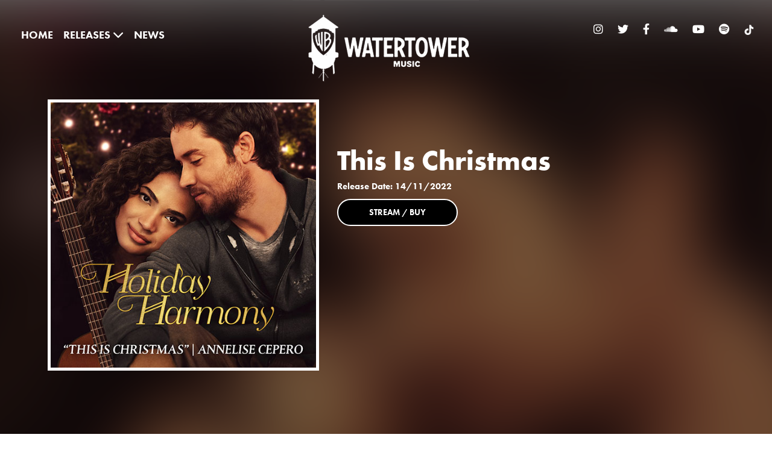

--- FILE ---
content_type: text/html; charset=UTF-8
request_url: http://www.watertower-music.com/release/this-is-christmas/
body_size: 13548
content:
<!doctype html>

<!--[if lt IE 7]><html lang="en-US" class="no-js lt-ie9 lt-ie8 lt-ie7"><![endif]-->
<!--[if (IE 7)&!(IEMobile)]><html lang="en-US" class="no-js lt-ie9 lt-ie8"><![endif]-->
<!--[if (IE 8)&!(IEMobile)]><html lang="en-US" class="no-js lt-ie9"><![endif]-->
<!--[if gt IE 8]><!--> <html lang="en-US" class="no-js"><!--<![endif]-->

	<head>
		<script src="https://kit.fontawesome.com/9600a50a8c.js" crossorigin="anonymous"></script>
		<meta charset="utf-8">

				<meta http-equiv="X-UA-Compatible" content="IE=edge">

		<title>This Is Christmas - WaterTower Music</title>




<link rel="stylesheet" href="https://stackpath.bootstrapcdn.com/bootstrap/4.3.1/css/bootstrap.min.css" integrity="sha384-ggOyR0iXCbMQv3Xipma34MD+dH/1fQ784/j6cY/iJTQUOhcWr7x9JvoRxT2MZw1T" crossorigin="anonymous">

<link rel="stylesheet" href="https://use.typekit.net/bey2vtp.css">
<link rel="stylesheet" href="http://s40830.pcdn.co/wp-content/themes/WaterTowerMusic/library/css/style.css">
<link rel="stylesheet" href="http://s40830.pcdn.co/wp-content/themes/WaterTowerMusic/library/css/style_porter.css">
<link rel="stylesheet" href="http://s40830.pcdn.co/wp-content/themes/WaterTowerMusic/library/css/helpers.css  ">
		 
		<meta name="HandheldFriendly" content="True">
		<meta name="MobileOptimized" content="320">
		<meta name="viewport" content="width=device-width, initial-scale=1"/>
		<meta name="google-site-verification" content="48ZvKeVrSEtNWCZBdvF8pECIC5Mfh4kZInfTIoqEl4s" />
				<link rel="apple-touch-icon" href="http://s40830.pcdn.co/wp-content/themes/WaterTowerMusic/library/images/apple-touch-icon-team.png">
		
		<link rel="icon" href="https://s40830.p1593.sites.pressdns.com/wp-content/uploads/2023/04/favicon.png">

	<meta property="fb:admins" content="510408106" />






<!-- OptanonConsentNoticeStart -->
<script src="https://cdn.cookielaw.org/scripttemplates/otSDKStub.js"  type="text/javascript" charset="UTF-8" data-domain-script="3c24d821-262f-4c8a-8f35-d1a0832f33dc" ></script>
<script type="text/javascript">
function OptanonWrapper() { }
</script>
<!-- OptanonConsentNoticeEnd -->


<!--<script type="text/javascript">
function OptanonWrapper() { 
window.dataLayer.push({"event":"GroupsUpdated"});
}
</script>-->
<!-- Google Tag Manager -->
<script>(function(w,d,s,l,i){w[l]=w[l]||[];w[l].push({'gtm.start':
new Date().getTime(),event:'gtm.js'});var f=d.getElementsByTagName(s)[0],
j=d.createElement(s),dl=l!='dataLayer'?'&l='+l:'';j.async=true;j.src=
'https://www.googletagmanager.com/gtm.js?id='+i+dl;f.parentNode.insertBefore(j,f);
})(window,document,'script','dataLayer','GTM-NFRQKMP');</script>
<!-- End Google Tag Manager -->



            <meta name="theme-color" content="#121212">

		<link rel="pingback" href="http://www.watertower-music.com/xmlrpc.php">
		<meta name='robots' content='index, follow, max-image-preview:large, max-snippet:-1, max-video-preview:-1' />
	<style>img:is([sizes="auto" i], [sizes^="auto," i]) { contain-intrinsic-size: 3000px 1500px }</style>
	
	<!-- This site is optimized with the Yoast SEO plugin v26.6 - https://yoast.com/wordpress/plugins/seo/ -->
	<link rel="canonical" href="https://www.watertower-music.com/release/this-is-christmas/" />
	<meta property="og:locale" content="en_US" />
	<meta property="og:type" content="article" />
	<meta property="og:title" content="This Is Christmas - WaterTower Music" />
	<meta property="og:url" content="https://www.watertower-music.com/release/this-is-christmas/" />
	<meta property="og:site_name" content="WaterTower Music" />
	<meta property="article:publisher" content="https://www.facebook.com/WaterTowerMusic" />
	<meta property="og:image" content="http://s40830.pcdn.co/wp-content/uploads/2023/04/Holiday_Harmony.jpg" />
	<meta property="og:image:width" content="500" />
	<meta property="og:image:height" content="500" />
	<meta property="og:image:type" content="image/jpeg" />
	<meta name="twitter:card" content="summary_large_image" />
	<meta name="twitter:site" content="@watertowermusic" />
	<script type="application/ld+json" class="yoast-schema-graph">{"@context":"https://schema.org","@graph":[{"@type":"WebPage","@id":"https://www.watertower-music.com/release/this-is-christmas/","url":"https://www.watertower-music.com/release/this-is-christmas/","name":"This Is Christmas - WaterTower Music","isPartOf":{"@id":"https://www.watertower-music.com/#website"},"primaryImageOfPage":{"@id":"https://www.watertower-music.com/release/this-is-christmas/#primaryimage"},"image":{"@id":"https://www.watertower-music.com/release/this-is-christmas/#primaryimage"},"thumbnailUrl":"http://s40830.pcdn.co/wp-content/uploads/2023/04/Holiday_Harmony.jpg","datePublished":"2022-11-14T00:00:00+00:00","breadcrumb":{"@id":"https://www.watertower-music.com/release/this-is-christmas/#breadcrumb"},"inLanguage":"en-US","potentialAction":[{"@type":"ReadAction","target":["https://www.watertower-music.com/release/this-is-christmas/"]}]},{"@type":"ImageObject","inLanguage":"en-US","@id":"https://www.watertower-music.com/release/this-is-christmas/#primaryimage","url":"http://s40830.pcdn.co/wp-content/uploads/2023/04/Holiday_Harmony.jpg","contentUrl":"http://s40830.pcdn.co/wp-content/uploads/2023/04/Holiday_Harmony.jpg","width":500,"height":500},{"@type":"BreadcrumbList","@id":"https://www.watertower-music.com/release/this-is-christmas/#breadcrumb","itemListElement":[{"@type":"ListItem","position":1,"name":"Home","item":"https://www.watertower-music.com/"},{"@type":"ListItem","position":2,"name":"This Is Christmas"}]},{"@type":"WebSite","@id":"https://www.watertower-music.com/#website","url":"https://www.watertower-music.com/","name":"WaterTower Music","description":"","publisher":{"@id":"https://www.watertower-music.com/#organization"},"potentialAction":[{"@type":"SearchAction","target":{"@type":"EntryPoint","urlTemplate":"https://www.watertower-music.com/?s={search_term_string}"},"query-input":{"@type":"PropertyValueSpecification","valueRequired":true,"valueName":"search_term_string"}}],"inLanguage":"en-US"},{"@type":"Organization","@id":"https://www.watertower-music.com/#organization","name":"WaterTower Music","url":"https://www.watertower-music.com/","logo":{"@type":"ImageObject","inLanguage":"en-US","@id":"https://www.watertower-music.com/#/schema/logo/image/","url":"http://s40830.pcdn.co/wp-content/uploads/2023/04/wt-logo-white.png","contentUrl":"http://s40830.pcdn.co/wp-content/uploads/2023/04/wt-logo-white.png","width":539,"height":239,"caption":"WaterTower Music"},"image":{"@id":"https://www.watertower-music.com/#/schema/logo/image/"},"sameAs":["https://www.facebook.com/WaterTowerMusic","https://x.com/watertowermusic","https://www.tiktok.com/@watertowermusic"]}]}</script>
	<!-- / Yoast SEO plugin. -->


<link rel="alternate" type="application/rss+xml" title="WaterTower Music &raquo; Feed" href="http://www.watertower-music.com/feed/" />
<link rel="alternate" type="application/rss+xml" title="WaterTower Music &raquo; Comments Feed" href="http://www.watertower-music.com/comments/feed/" />
<script type="text/javascript">
/* <![CDATA[ */
window._wpemojiSettings = {"baseUrl":"https:\/\/s.w.org\/images\/core\/emoji\/16.0.1\/72x72\/","ext":".png","svgUrl":"https:\/\/s.w.org\/images\/core\/emoji\/16.0.1\/svg\/","svgExt":".svg","source":{"concatemoji":"http:\/\/s40830.pcdn.co\/wp-includes\/js\/wp-emoji-release.min.js"}};
/*! This file is auto-generated */
!function(s,n){var o,i,e;function c(e){try{var t={supportTests:e,timestamp:(new Date).valueOf()};sessionStorage.setItem(o,JSON.stringify(t))}catch(e){}}function p(e,t,n){e.clearRect(0,0,e.canvas.width,e.canvas.height),e.fillText(t,0,0);var t=new Uint32Array(e.getImageData(0,0,e.canvas.width,e.canvas.height).data),a=(e.clearRect(0,0,e.canvas.width,e.canvas.height),e.fillText(n,0,0),new Uint32Array(e.getImageData(0,0,e.canvas.width,e.canvas.height).data));return t.every(function(e,t){return e===a[t]})}function u(e,t){e.clearRect(0,0,e.canvas.width,e.canvas.height),e.fillText(t,0,0);for(var n=e.getImageData(16,16,1,1),a=0;a<n.data.length;a++)if(0!==n.data[a])return!1;return!0}function f(e,t,n,a){switch(t){case"flag":return n(e,"\ud83c\udff3\ufe0f\u200d\u26a7\ufe0f","\ud83c\udff3\ufe0f\u200b\u26a7\ufe0f")?!1:!n(e,"\ud83c\udde8\ud83c\uddf6","\ud83c\udde8\u200b\ud83c\uddf6")&&!n(e,"\ud83c\udff4\udb40\udc67\udb40\udc62\udb40\udc65\udb40\udc6e\udb40\udc67\udb40\udc7f","\ud83c\udff4\u200b\udb40\udc67\u200b\udb40\udc62\u200b\udb40\udc65\u200b\udb40\udc6e\u200b\udb40\udc67\u200b\udb40\udc7f");case"emoji":return!a(e,"\ud83e\udedf")}return!1}function g(e,t,n,a){var r="undefined"!=typeof WorkerGlobalScope&&self instanceof WorkerGlobalScope?new OffscreenCanvas(300,150):s.createElement("canvas"),o=r.getContext("2d",{willReadFrequently:!0}),i=(o.textBaseline="top",o.font="600 32px Arial",{});return e.forEach(function(e){i[e]=t(o,e,n,a)}),i}function t(e){var t=s.createElement("script");t.src=e,t.defer=!0,s.head.appendChild(t)}"undefined"!=typeof Promise&&(o="wpEmojiSettingsSupports",i=["flag","emoji"],n.supports={everything:!0,everythingExceptFlag:!0},e=new Promise(function(e){s.addEventListener("DOMContentLoaded",e,{once:!0})}),new Promise(function(t){var n=function(){try{var e=JSON.parse(sessionStorage.getItem(o));if("object"==typeof e&&"number"==typeof e.timestamp&&(new Date).valueOf()<e.timestamp+604800&&"object"==typeof e.supportTests)return e.supportTests}catch(e){}return null}();if(!n){if("undefined"!=typeof Worker&&"undefined"!=typeof OffscreenCanvas&&"undefined"!=typeof URL&&URL.createObjectURL&&"undefined"!=typeof Blob)try{var e="postMessage("+g.toString()+"("+[JSON.stringify(i),f.toString(),p.toString(),u.toString()].join(",")+"));",a=new Blob([e],{type:"text/javascript"}),r=new Worker(URL.createObjectURL(a),{name:"wpTestEmojiSupports"});return void(r.onmessage=function(e){c(n=e.data),r.terminate(),t(n)})}catch(e){}c(n=g(i,f,p,u))}t(n)}).then(function(e){for(var t in e)n.supports[t]=e[t],n.supports.everything=n.supports.everything&&n.supports[t],"flag"!==t&&(n.supports.everythingExceptFlag=n.supports.everythingExceptFlag&&n.supports[t]);n.supports.everythingExceptFlag=n.supports.everythingExceptFlag&&!n.supports.flag,n.DOMReady=!1,n.readyCallback=function(){n.DOMReady=!0}}).then(function(){return e}).then(function(){var e;n.supports.everything||(n.readyCallback(),(e=n.source||{}).concatemoji?t(e.concatemoji):e.wpemoji&&e.twemoji&&(t(e.twemoji),t(e.wpemoji)))}))}((window,document),window._wpemojiSettings);
/* ]]> */
</script>
<style id='wp-emoji-styles-inline-css' type='text/css'>

	img.wp-smiley, img.emoji {
		display: inline !important;
		border: none !important;
		box-shadow: none !important;
		height: 1em !important;
		width: 1em !important;
		margin: 0 0.07em !important;
		vertical-align: -0.1em !important;
		background: none !important;
		padding: 0 !important;
	}
</style>
<link rel='stylesheet' id='wp-block-library-css' href='http://s40830.pcdn.co/wp-includes/css/dist/block-library/style.min.css' type='text/css' media='all' />
<style id='classic-theme-styles-inline-css' type='text/css'>
/*! This file is auto-generated */
.wp-block-button__link{color:#fff;background-color:#32373c;border-radius:9999px;box-shadow:none;text-decoration:none;padding:calc(.667em + 2px) calc(1.333em + 2px);font-size:1.125em}.wp-block-file__button{background:#32373c;color:#fff;text-decoration:none}
</style>
<style id='global-styles-inline-css' type='text/css'>
:root{--wp--preset--aspect-ratio--square: 1;--wp--preset--aspect-ratio--4-3: 4/3;--wp--preset--aspect-ratio--3-4: 3/4;--wp--preset--aspect-ratio--3-2: 3/2;--wp--preset--aspect-ratio--2-3: 2/3;--wp--preset--aspect-ratio--16-9: 16/9;--wp--preset--aspect-ratio--9-16: 9/16;--wp--preset--color--black: #000000;--wp--preset--color--cyan-bluish-gray: #abb8c3;--wp--preset--color--white: #ffffff;--wp--preset--color--pale-pink: #f78da7;--wp--preset--color--vivid-red: #cf2e2e;--wp--preset--color--luminous-vivid-orange: #ff6900;--wp--preset--color--luminous-vivid-amber: #fcb900;--wp--preset--color--light-green-cyan: #7bdcb5;--wp--preset--color--vivid-green-cyan: #00d084;--wp--preset--color--pale-cyan-blue: #8ed1fc;--wp--preset--color--vivid-cyan-blue: #0693e3;--wp--preset--color--vivid-purple: #9b51e0;--wp--preset--gradient--vivid-cyan-blue-to-vivid-purple: linear-gradient(135deg,rgba(6,147,227,1) 0%,rgb(155,81,224) 100%);--wp--preset--gradient--light-green-cyan-to-vivid-green-cyan: linear-gradient(135deg,rgb(122,220,180) 0%,rgb(0,208,130) 100%);--wp--preset--gradient--luminous-vivid-amber-to-luminous-vivid-orange: linear-gradient(135deg,rgba(252,185,0,1) 0%,rgba(255,105,0,1) 100%);--wp--preset--gradient--luminous-vivid-orange-to-vivid-red: linear-gradient(135deg,rgba(255,105,0,1) 0%,rgb(207,46,46) 100%);--wp--preset--gradient--very-light-gray-to-cyan-bluish-gray: linear-gradient(135deg,rgb(238,238,238) 0%,rgb(169,184,195) 100%);--wp--preset--gradient--cool-to-warm-spectrum: linear-gradient(135deg,rgb(74,234,220) 0%,rgb(151,120,209) 20%,rgb(207,42,186) 40%,rgb(238,44,130) 60%,rgb(251,105,98) 80%,rgb(254,248,76) 100%);--wp--preset--gradient--blush-light-purple: linear-gradient(135deg,rgb(255,206,236) 0%,rgb(152,150,240) 100%);--wp--preset--gradient--blush-bordeaux: linear-gradient(135deg,rgb(254,205,165) 0%,rgb(254,45,45) 50%,rgb(107,0,62) 100%);--wp--preset--gradient--luminous-dusk: linear-gradient(135deg,rgb(255,203,112) 0%,rgb(199,81,192) 50%,rgb(65,88,208) 100%);--wp--preset--gradient--pale-ocean: linear-gradient(135deg,rgb(255,245,203) 0%,rgb(182,227,212) 50%,rgb(51,167,181) 100%);--wp--preset--gradient--electric-grass: linear-gradient(135deg,rgb(202,248,128) 0%,rgb(113,206,126) 100%);--wp--preset--gradient--midnight: linear-gradient(135deg,rgb(2,3,129) 0%,rgb(40,116,252) 100%);--wp--preset--font-size--small: 13px;--wp--preset--font-size--medium: 20px;--wp--preset--font-size--large: 36px;--wp--preset--font-size--x-large: 42px;--wp--preset--spacing--20: 0.44rem;--wp--preset--spacing--30: 0.67rem;--wp--preset--spacing--40: 1rem;--wp--preset--spacing--50: 1.5rem;--wp--preset--spacing--60: 2.25rem;--wp--preset--spacing--70: 3.38rem;--wp--preset--spacing--80: 5.06rem;--wp--preset--shadow--natural: 6px 6px 9px rgba(0, 0, 0, 0.2);--wp--preset--shadow--deep: 12px 12px 50px rgba(0, 0, 0, 0.4);--wp--preset--shadow--sharp: 6px 6px 0px rgba(0, 0, 0, 0.2);--wp--preset--shadow--outlined: 6px 6px 0px -3px rgba(255, 255, 255, 1), 6px 6px rgba(0, 0, 0, 1);--wp--preset--shadow--crisp: 6px 6px 0px rgba(0, 0, 0, 1);}:where(.is-layout-flex){gap: 0.5em;}:where(.is-layout-grid){gap: 0.5em;}body .is-layout-flex{display: flex;}.is-layout-flex{flex-wrap: wrap;align-items: center;}.is-layout-flex > :is(*, div){margin: 0;}body .is-layout-grid{display: grid;}.is-layout-grid > :is(*, div){margin: 0;}:where(.wp-block-columns.is-layout-flex){gap: 2em;}:where(.wp-block-columns.is-layout-grid){gap: 2em;}:where(.wp-block-post-template.is-layout-flex){gap: 1.25em;}:where(.wp-block-post-template.is-layout-grid){gap: 1.25em;}.has-black-color{color: var(--wp--preset--color--black) !important;}.has-cyan-bluish-gray-color{color: var(--wp--preset--color--cyan-bluish-gray) !important;}.has-white-color{color: var(--wp--preset--color--white) !important;}.has-pale-pink-color{color: var(--wp--preset--color--pale-pink) !important;}.has-vivid-red-color{color: var(--wp--preset--color--vivid-red) !important;}.has-luminous-vivid-orange-color{color: var(--wp--preset--color--luminous-vivid-orange) !important;}.has-luminous-vivid-amber-color{color: var(--wp--preset--color--luminous-vivid-amber) !important;}.has-light-green-cyan-color{color: var(--wp--preset--color--light-green-cyan) !important;}.has-vivid-green-cyan-color{color: var(--wp--preset--color--vivid-green-cyan) !important;}.has-pale-cyan-blue-color{color: var(--wp--preset--color--pale-cyan-blue) !important;}.has-vivid-cyan-blue-color{color: var(--wp--preset--color--vivid-cyan-blue) !important;}.has-vivid-purple-color{color: var(--wp--preset--color--vivid-purple) !important;}.has-black-background-color{background-color: var(--wp--preset--color--black) !important;}.has-cyan-bluish-gray-background-color{background-color: var(--wp--preset--color--cyan-bluish-gray) !important;}.has-white-background-color{background-color: var(--wp--preset--color--white) !important;}.has-pale-pink-background-color{background-color: var(--wp--preset--color--pale-pink) !important;}.has-vivid-red-background-color{background-color: var(--wp--preset--color--vivid-red) !important;}.has-luminous-vivid-orange-background-color{background-color: var(--wp--preset--color--luminous-vivid-orange) !important;}.has-luminous-vivid-amber-background-color{background-color: var(--wp--preset--color--luminous-vivid-amber) !important;}.has-light-green-cyan-background-color{background-color: var(--wp--preset--color--light-green-cyan) !important;}.has-vivid-green-cyan-background-color{background-color: var(--wp--preset--color--vivid-green-cyan) !important;}.has-pale-cyan-blue-background-color{background-color: var(--wp--preset--color--pale-cyan-blue) !important;}.has-vivid-cyan-blue-background-color{background-color: var(--wp--preset--color--vivid-cyan-blue) !important;}.has-vivid-purple-background-color{background-color: var(--wp--preset--color--vivid-purple) !important;}.has-black-border-color{border-color: var(--wp--preset--color--black) !important;}.has-cyan-bluish-gray-border-color{border-color: var(--wp--preset--color--cyan-bluish-gray) !important;}.has-white-border-color{border-color: var(--wp--preset--color--white) !important;}.has-pale-pink-border-color{border-color: var(--wp--preset--color--pale-pink) !important;}.has-vivid-red-border-color{border-color: var(--wp--preset--color--vivid-red) !important;}.has-luminous-vivid-orange-border-color{border-color: var(--wp--preset--color--luminous-vivid-orange) !important;}.has-luminous-vivid-amber-border-color{border-color: var(--wp--preset--color--luminous-vivid-amber) !important;}.has-light-green-cyan-border-color{border-color: var(--wp--preset--color--light-green-cyan) !important;}.has-vivid-green-cyan-border-color{border-color: var(--wp--preset--color--vivid-green-cyan) !important;}.has-pale-cyan-blue-border-color{border-color: var(--wp--preset--color--pale-cyan-blue) !important;}.has-vivid-cyan-blue-border-color{border-color: var(--wp--preset--color--vivid-cyan-blue) !important;}.has-vivid-purple-border-color{border-color: var(--wp--preset--color--vivid-purple) !important;}.has-vivid-cyan-blue-to-vivid-purple-gradient-background{background: var(--wp--preset--gradient--vivid-cyan-blue-to-vivid-purple) !important;}.has-light-green-cyan-to-vivid-green-cyan-gradient-background{background: var(--wp--preset--gradient--light-green-cyan-to-vivid-green-cyan) !important;}.has-luminous-vivid-amber-to-luminous-vivid-orange-gradient-background{background: var(--wp--preset--gradient--luminous-vivid-amber-to-luminous-vivid-orange) !important;}.has-luminous-vivid-orange-to-vivid-red-gradient-background{background: var(--wp--preset--gradient--luminous-vivid-orange-to-vivid-red) !important;}.has-very-light-gray-to-cyan-bluish-gray-gradient-background{background: var(--wp--preset--gradient--very-light-gray-to-cyan-bluish-gray) !important;}.has-cool-to-warm-spectrum-gradient-background{background: var(--wp--preset--gradient--cool-to-warm-spectrum) !important;}.has-blush-light-purple-gradient-background{background: var(--wp--preset--gradient--blush-light-purple) !important;}.has-blush-bordeaux-gradient-background{background: var(--wp--preset--gradient--blush-bordeaux) !important;}.has-luminous-dusk-gradient-background{background: var(--wp--preset--gradient--luminous-dusk) !important;}.has-pale-ocean-gradient-background{background: var(--wp--preset--gradient--pale-ocean) !important;}.has-electric-grass-gradient-background{background: var(--wp--preset--gradient--electric-grass) !important;}.has-midnight-gradient-background{background: var(--wp--preset--gradient--midnight) !important;}.has-small-font-size{font-size: var(--wp--preset--font-size--small) !important;}.has-medium-font-size{font-size: var(--wp--preset--font-size--medium) !important;}.has-large-font-size{font-size: var(--wp--preset--font-size--large) !important;}.has-x-large-font-size{font-size: var(--wp--preset--font-size--x-large) !important;}
:where(.wp-block-post-template.is-layout-flex){gap: 1.25em;}:where(.wp-block-post-template.is-layout-grid){gap: 1.25em;}
:where(.wp-block-columns.is-layout-flex){gap: 2em;}:where(.wp-block-columns.is-layout-grid){gap: 2em;}
:root :where(.wp-block-pullquote){font-size: 1.5em;line-height: 1.6;}
</style>
<link rel='stylesheet' id='bones-stylesheet-css' href='http://s40830.pcdn.co/wp-content/themes/WaterTowerMusic/library/css/style.css' type='text/css' media='all' />
<!--[if lt IE 9]>
<link rel='stylesheet' id='bones-ie-only-css' href='http://s40830.pcdn.co/wp-content/themes/WaterTowerMusic/library/css/ie.css' type='text/css' media='all' />
<![endif]-->
<script type="text/javascript" src="http://s40830.pcdn.co/wp-content/themes/WaterTowerMusic/library/js/libs/modernizr.custom.min.js" id="bones-modernizr-js"></script>
<script type="text/javascript" src="http://s40830.pcdn.co/wp-includes/js/jquery/jquery.min.js" id="jquery-core-js"></script>
<script type="text/javascript" src="http://s40830.pcdn.co/wp-includes/js/jquery/jquery-migrate.min.js" id="jquery-migrate-js"></script>
<link rel="https://api.w.org/" href="http://www.watertower-music.com/wp-json/" /><link rel="alternate" title="JSON" type="application/json" href="http://www.watertower-music.com/wp-json/wp/v2/release/5596" /><link rel='shortlink' href='http://www.watertower-music.com/?p=5596' />
<link rel="alternate" title="oEmbed (JSON)" type="application/json+oembed" href="http://www.watertower-music.com/wp-json/oembed/1.0/embed?url=http%3A%2F%2Fwww.watertower-music.com%2Frelease%2Fthis-is-christmas%2F" />
<link rel="alternate" title="oEmbed (XML)" type="text/xml+oembed" href="http://www.watertower-music.com/wp-json/oembed/1.0/embed?url=http%3A%2F%2Fwww.watertower-music.com%2Frelease%2Fthis-is-christmas%2F&#038;format=xml" />
<meta name="generator" content="Elementor 3.34.0; features: additional_custom_breakpoints; settings: css_print_method-external, google_font-enabled, font_display-auto">
			<style>
				.e-con.e-parent:nth-of-type(n+4):not(.e-lazyloaded):not(.e-no-lazyload),
				.e-con.e-parent:nth-of-type(n+4):not(.e-lazyloaded):not(.e-no-lazyload) * {
					background-image: none !important;
				}
				@media screen and (max-height: 1024px) {
					.e-con.e-parent:nth-of-type(n+3):not(.e-lazyloaded):not(.e-no-lazyload),
					.e-con.e-parent:nth-of-type(n+3):not(.e-lazyloaded):not(.e-no-lazyload) * {
						background-image: none !important;
					}
				}
				@media screen and (max-height: 640px) {
					.e-con.e-parent:nth-of-type(n+2):not(.e-lazyloaded):not(.e-no-lazyload),
					.e-con.e-parent:nth-of-type(n+2):not(.e-lazyloaded):not(.e-no-lazyload) * {
						background-image: none !important;
					}
				}
			</style>
			<script>
jQuery(document).ready(function($){
	//$('[data-toggle="tooltip"]').tooltip();
	$(window).scroll (function () {
	        var sT = $(this).scrollTop();
	            if (sT >= 40) {
	                $('.header').addClass('headerBlack')
	                $('.nav').addClass('navScroll')
	                $('#socials').addClass('socialsScroll')
                  	$('#more_info_footer').addClass('more_info_footer_display')
                  	$('.porter_top').addClass('porter_nav')
                  	$('.opacity-zero').addClass('opacity-full-override')
                  	$('.logo').addClass('porter_logo_scroll')
                  	$('#book_a_consultation_btn').addClass('book_scroll')
                  	//porter_logo_scroll
                 		            }else {
	                $('.header').removeClass('headerBlack')
	                $('.nav').removeClass('navScroll')
	                $('#socials').removeClass('socialsScroll')
                  	$('#more_info_footer').removeClass('more_info_footer_display')
                  	$('.opacity-zero').removeClass('opacity-full-override')
                  	$('.porter_top').removeClass('porter_nav')
                  	$('.logo').removeClass('porter_logo_scroll')
                  	$('#book_a_consultation_btn').removeClass('book_scroll')
                  	//$('.opacity-full-override').remove('opacity-zero')
	            }
	    })
});
</script>

<script src="https://kit.fontawesome.com/4b9432449e.js" crossorigin="anonymous"></script>


<script src="https://cdn.jsdelivr.net/npm/bootstrap@4.6.2/dist/js/bootstrap.bundle.min.js" integrity="sha384-Fy6S3B9q64WdZWQUiU+q4/2Lc9npb8tCaSX9FK7E8HnRr0Jz8D6OP9dO5Vg3Q9ct" crossorigin="anonymous"></script>

</head>

	<body class="wp-singular release-template-default single single-release postid-5596 wp-theme-WaterTowerMusic elementor-default elementor-kit-3585" itemscope itemtype="http://schema.org/WebPage">

<noscript><iframe src="https://www.googletagmanager.com/ns.html?id=GTM-NFRQKMP"
height="0" width="0" style="display:none;visibility:hidden"></iframe></noscript>


<div id="top_nav" class="text-center" style="display:none">
<br /><br /><Br />
<br /><br />
	<ul id="menu-menu-footer-left" class=" cf"><li id="menu-item-4105" class="menu-item menu-item-type-post_type menu-item-object-page menu-item-home menu-item-4105"><a href="http://www.watertower-music.com/">HOME</a></li>
<li id="menu-item-4098" class="menu-item menu-item-type-post_type menu-item-object-page menu-item-has-children menu-item-4098"><a href="http://www.watertower-music.com/releases/">RELEASES <i class="fa fa-chevron-down" aria-hidden="true"></i></a>
<ul class="sub-menu">
	<li id="menu-item-4103" class="menu-item menu-item-type-post_type menu-item-object-page menu-item-4103"><a href="http://www.watertower-music.com/releases/film/">FILM</a></li>
	<li id="menu-item-4102" class="menu-item menu-item-type-post_type menu-item-object-page menu-item-4102"><a href="http://www.watertower-music.com/releases/releaeses-tv/">TV</a></li>
	<li id="menu-item-4100" class="menu-item menu-item-type-post_type menu-item-object-page menu-item-4100"><a href="http://www.watertower-music.com/releases/releases-animated/">ANIMATED</a></li>
	<li id="menu-item-4101" class="menu-item menu-item-type-post_type menu-item-object-page menu-item-4101"><a href="http://www.watertower-music.com/releases/releases-warner-archive/">WARNER ARCHIVE</a></li>
	<li id="menu-item-4099" class="menu-item menu-item-type-post_type menu-item-object-page menu-item-4099"><a href="http://www.watertower-music.com/releases/releases-dc-comics/">DC COMICS</a></li>
</ul>
</li>
<li id="menu-item-4104" class="menu-item menu-item-type-post_type menu-item-object-page menu-item-4104"><a href="http://www.watertower-music.com/news/">NEWS</a></li>
</ul>	<br/ ><br />

      
         
            <a href="https://instagram.com/watertowermusic/" target="_blank">
             	<i class="fa fa-classic fa-brands fa-instagram" aria-hidden="true"></i>

          	</a>
          
      
         
            <a href="http://twitter.com/watertowermusic" target="_blank">
             	<i class="fa fa-classic fa-brands fa-twitter" aria-hidden="true"></i>

          	</a>
          
      
         
            <a href="https://www.facebook.com/WaterTowerMusic" target="_blank">
             	<i class="fa fa-classic fa-brands fa-facebook" aria-hidden="true"></i>

          	</a>
          
      
         
            <a href="https://soundcloud.com/watertowermusic" target="_blank">
             	<i class="fa fa-classic fa-brands fa-soundcloud" aria-hidden="true"></i>

          	</a>
          
      
         
            <a href="http://youtube.com/WaterTowerWB" target="_blank">
             	<i class="fa fa-classic fa-brands fa-youtube" aria-hidden="true"></i>

          	</a>
          
      
         
            <a href="https://play.spotify.com/user/watertower_music" target="_blank">
             	<i class="fa fa-classic fa-brands fa-spotify" aria-hidden="true"></i>

          	</a>
          
      

</div>
<div id="container2">

	<header class="header"  role="banner" itemscope itemtype="http://schema.org/WPHeader" style="">
		<div class="row ">
			
  		<div class="col-sm-4 padding-top-large d-none d-md-block text-left" >
  					<nav role="navigation" itemscope itemtype="http://schema.org/SiteNavigationElement">
						<ul id="menu-menu-footer-left-1" class="nav top-nav cf"><li class="menu-item menu-item-type-post_type menu-item-object-page menu-item-home menu-item-4105"><a href="http://www.watertower-music.com/">HOME</a></li>
<li class="menu-item menu-item-type-post_type menu-item-object-page menu-item-has-children menu-item-4098"><a href="http://www.watertower-music.com/releases/">RELEASES <i class="fa fa-chevron-down" aria-hidden="true"></i></a>
<ul class="sub-menu">
	<li class="menu-item menu-item-type-post_type menu-item-object-page menu-item-4103"><a href="http://www.watertower-music.com/releases/film/">FILM</a></li>
	<li class="menu-item menu-item-type-post_type menu-item-object-page menu-item-4102"><a href="http://www.watertower-music.com/releases/releaeses-tv/">TV</a></li>
	<li class="menu-item menu-item-type-post_type menu-item-object-page menu-item-4100"><a href="http://www.watertower-music.com/releases/releases-animated/">ANIMATED</a></li>
	<li class="menu-item menu-item-type-post_type menu-item-object-page menu-item-4101"><a href="http://www.watertower-music.com/releases/releases-warner-archive/">WARNER ARCHIVE</a></li>
	<li class="menu-item menu-item-type-post_type menu-item-object-page menu-item-4099"><a href="http://www.watertower-music.com/releases/releases-dc-comics/">DC COMICS</a></li>
</ul>
</li>
<li class="menu-item menu-item-type-post_type menu-item-object-page menu-item-4104"><a href="http://www.watertower-music.com/news/">NEWS</a></li>
</ul>
					</nav>
		</div>


		<div class="col-sm-8 col-md-4  text-center">
  				<div id="logo_porter">
					<a href="http://www.watertower-music.com/" rel="home" style="border:0 !important">

																	<img class="logo" src="http://s40830.pcdn.co/wp-content/uploads/2023/04/wt-logo-white-1.png" alt="" />
												
									
					</a>
				</div>
			</div>




		<div class="col-sm-8 col-md-4 padding-top-small text-right socials-container">
				<div id="socials" class="animated fadeIn socials-header" >
      
         
            <a href="https://instagram.com/watertowermusic/" target="_blank">
             	<i class="fa fa-classic fa-brands fa-instagram" aria-hidden="true"></i>

          	</a>
          
      
         
            <a href="http://twitter.com/watertowermusic" target="_blank">
             	<i class="fa fa-classic fa-brands fa-twitter" aria-hidden="true"></i>

          	</a>
          
      
         
            <a href="https://www.facebook.com/WaterTowerMusic" target="_blank">
             	<i class="fa fa-classic fa-brands fa-facebook" aria-hidden="true"></i>

          	</a>
          
      
         
            <a href="https://soundcloud.com/watertowermusic" target="_blank">
             	<i class="fa fa-classic fa-brands fa-soundcloud" aria-hidden="true"></i>

          	</a>
          
      
         
            <a href="http://youtube.com/WaterTowerWB" target="_blank">
             	<i class="fa fa-classic fa-brands fa-youtube" aria-hidden="true"></i>

          	</a>
          
      
         
            <a href="https://play.spotify.com/user/watertower_music" target="_blank">
             	<i class="fa fa-classic fa-brands fa-spotify" aria-hidden="true"></i>

          	</a>
          
      
      <a href="https://www.tiktok.com/@watertowermusic" target="_blank"><img src="http://s40830.pcdn.co/wp-content/uploads/2023/04/tiktok.png" style="height: 17px;
    width: auto;
    margin-top: -3px;"></a>
  	</div>
		</div>
		
</div>



				

<div id="expand_menu">
	<!--<i class="fa fa-bars fa-lg" aria-hidden="true"></i>-->
	<button class="hamburger hamburger--squeeze" type="button">
  		<span class="hamburger-box">
    		<span class="hamburger-inner"></span>
  		</span>
	</button>
</div>
<div id="inner-header" class="wrap cf">
</div>

</header>
		


<style>
#more_info_footer {
	position: fixed;
	z-index: 13;
	bottom: 0;
	left:0;
	width:100%;
	background: #fff;
	background: rgba(255,255,255,1);
	border-top:1px solid #CCC;
	text-align: right;
	color:#fc0;
	display: none;
	-webkit-transition: all 1s ease;

}

.more_info_footer_display {
	display: block !important;
}

.more_info_text {
	padding:12px;
}

#more_info_footer a {
	color:#5a5a5a;
	border:0;
}
#more_info_footer a:hover {
	border-bottom: 2px solid #fc0;
}

@media only screen and (max-width: 768px) {

	#more_info_footer {
		text-align: center;
	}

}

body {
	color:#000 !important;
	background: #fff !important
}
</style>
			<div id="content" class="marty_content" style="margin-top:0">



					<main id="main"  role="main" itemscope itemprop="mainContentOfPage" itemtype="http://schema.org/Blog">

												 						 						 		 <div class="thumbFeatured" style="min-height:100vh;Background:transparent;">

<div style="background: #000;opacity: 0.5;
    overflow: hidden;
    width: 100%;
    min-height: 100%;z-index: -1;position: absolute;"></div>
		 	<div style="background: url('http://s40830.pcdn.co/wp-content/uploads/2023/04/Holiday_Harmony.jpg') no-repeat top center;background-size: cover;top:0;left: 0;width:100%;height:100%;filter: blur(55px);
    -webkit-filter: blur(55px);
    overflow: hidden;
    width: 150%;
    height: 125%;
    margin-left: -25%;z-index: -2;position: absolute;">
		 	</div>


	 		
<style>
	.textFeatured {
		background:transparent;
		position: relative;
	}

	.srlogo {
		opacity: 0;
		position: relative;
	    bottom: -2px;
	    right: 0;
	    z-index: 11;
	    height: 65vh;
	    -webkit-filter: invert(100%);
	    filter: invert(100%);
	}

	.srlogothumbnail {
		position: absolute;
    bottom: 0px;
    right: 0;
    z-index: 11;
    height: 100%;
    -webkit-filter: invert(100%);
    filter: invert(100%);
	}

	.size-large {
		max-width: 100% !important;
		height: auto !important;
	}

	.wp-post-image {
		width:100%;
	}

	#main h1, .h1 {
	font-size: 2rem;
	font-weight: 900;
	text-align: center;
	font-family: futura-pt-bold, sans-serif;
}

.release-title-area {
	text-align: center;
}

.textFeatured {
	margin-top: 125px;
}

@media screen and (min-width: 800px) {

.textFeatured {
	margin-top: 155px;
}
	.srlogo {
		opacity: 0.7;
	}

	#main h1, .h1 {
		font-size: 3.38rem;
		font-weight: 900;
		text-align: left;
		margin-top: 5rem;
	}
	.release-title-area {
		text-align: left;
	}


}

.border-five {
	border: 5px solid #fff;
}

.row {
	margin-left: 0;
	margin-right: 0;
}

.btn {
    color: #fff;
    background: #000;
    border: 2px solid #fff;
    border-radius: 50px;
    padding: 10px 50px;
    min-width: 200px;
    margin: 10px 0 20px;
    font-weight: bold;
    margin-right: 10px;
}

.wp-post-image {
  width: 90% !important;
  height: auto;
  border-radius: 10px;
  border: 1px solid #fff;
  z-index: 100;
  transition: 0.2s all;
  margin-left: 0%;
}

</style>
						
							 							 	
					 			
								 									
					 		 <span class="textFeatured">
					 		 	<div class="sleeplesscontainer" style="max-width:1400px">
					 		 		<div class="row" >
					 		 			<div class="col-12 col-md-5">
					 		 				<img src="http://s40830.pcdn.co/wp-content/uploads/2023/04/Holiday_Harmony.jpg" class="full-width border-five" />
					 		 			</div>

					 		 			<div class="col-12 col-md-7">
					 		 				<div class="release-title-area">
					 		 					<h1 class="page-title " itemprop="headline" style="text-shadow: initial;margin-bottom:0">
					 		 						This Is Christmas</h1>
					 		 						<strong>Release Date: 14/11/2022</strong>
					 		 						<br />
					 		 						<!--<a href="https://lnk.to/HolidayHarmonyWE" class="btn" target="_blank">STREAM / BUY</a>-->
					 		 																				<a href="https://lnk.to/HolidayHarmonyWE" class="btn" target="_blank">STREAM / BUY</a>
													

					 						</div>

					 					<div class="full-width text-left">
					 					<!--	<a href="">SPOTIFY</a> <a href="">APPLE</a> <a href="">SPOTIFY</a>-->
					 					</div>
					 		 			</div>

					 		 		</div>

					 			
					 				</div>
					 					
					 			</span>
					 	</div>



				<div id="inner-content" class="sleeplesscontainer">
					<div class="row">
					<div class="col-12"><h2><span>VIDEOS</span></h2></div>
										<div class="col-12">
									</div>
				
					<div class="col-12">
									</div>
       
     
                    	<div class="col-12 col-md-6">
                
          <a href="https://www.youtube.com/watch?v=WOpkXd_aGKg" target="_blank">





          	<img src="https://i3.ytimg.com/vi/WOpkXd_aGKg/0.jpg" class="full-width border-five">
          </a>
        </div>
              </div>

					
<div class="row">






					<div class="row full-width">
						<div class="col-md-12">
							<div class="margin-top-xlarge">
								
															</div>

</div>
<div id="accordion" class="full-width">


 

</div>



<style>
	.card-header {
		background: #000;
		border:0px;
	}

	.card-header a {
		color:#fff;
	}
	</style>



						
						
					</div>
							



						
						
					</main>



				</div>

			</div>

<div style="margin-top:80px"></div>
<div class="sleeplesscontainer">
	<h2 class="text-center"><span>NEW RELEASES</span></h2>
	<div class="row releases text-center">
            
          <div class="col-6 col-md-3 margin-bottom-xlarge">
          	<div style="position: relative;">
          	 	<a href="http://www.watertower-music.com/release/the-wizard-of-oz-at-sphere-the-soundtrack/">
          	 		
		        	<img src="http://s40830.pcdn.co/wp-content/uploads/2025/11/WOZ_TheSoundtrack_Cover_3000x3000-300x300.jpg" class="attachment-wtm-square size-wtm-square wp-post-image" alt="" decoding="async" srcset="http://s40830.pcdn.co/wp-content/uploads/2025/11/WOZ_TheSoundtrack_Cover_3000x3000-300x300.jpg 300w, http://s40830.pcdn.co/wp-content/uploads/2025/11/WOZ_TheSoundtrack_Cover_3000x3000-1024x1024.jpg 1024w, http://s40830.pcdn.co/wp-content/uploads/2025/11/WOZ_TheSoundtrack_Cover_3000x3000-150x150.jpg 150w, http://s40830.pcdn.co/wp-content/uploads/2025/11/WOZ_TheSoundtrack_Cover_3000x3000-768x768.jpg 768w, http://s40830.pcdn.co/wp-content/uploads/2025/11/WOZ_TheSoundtrack_Cover_3000x3000-1536x1536.jpg 1536w, http://s40830.pcdn.co/wp-content/uploads/2025/11/WOZ_TheSoundtrack_Cover_3000x3000-125x125.jpg 125w, http://s40830.pcdn.co/wp-content/uploads/2025/11/WOZ_TheSoundtrack_Cover_3000x3000.jpg 2000w" sizes="(max-width: 300px) 100vw, 300px" />		  		</a>
			</div>
      <div class="uppercase margin-top-large"><strong>The Wizard of Oz at Sphere: The Soundtrack</strong></div>
    
    </div>
          
          <div class="col-6 col-md-3 margin-bottom-xlarge">
          	<div style="position: relative;">
          	 	<a href="http://www.watertower-music.com/release/it-welcome-to-derry-vol-1-soundtrack-from-the-hbo-original-series/">
          	 		
		        	<img src="http://s40830.pcdn.co/wp-content/uploads/2025/11/IT_Welcome-To-Derry_Cover_Vol-1_b_Pennywise_3000px_RGb_300dpi-300x300.jpg" class="attachment-wtm-square size-wtm-square wp-post-image" alt="" decoding="async" srcset="http://s40830.pcdn.co/wp-content/uploads/2025/11/IT_Welcome-To-Derry_Cover_Vol-1_b_Pennywise_3000px_RGb_300dpi-300x300.jpg 300w, http://s40830.pcdn.co/wp-content/uploads/2025/11/IT_Welcome-To-Derry_Cover_Vol-1_b_Pennywise_3000px_RGb_300dpi-1024x1024.jpg 1024w, http://s40830.pcdn.co/wp-content/uploads/2025/11/IT_Welcome-To-Derry_Cover_Vol-1_b_Pennywise_3000px_RGb_300dpi-150x150.jpg 150w, http://s40830.pcdn.co/wp-content/uploads/2025/11/IT_Welcome-To-Derry_Cover_Vol-1_b_Pennywise_3000px_RGb_300dpi-768x768.jpg 768w, http://s40830.pcdn.co/wp-content/uploads/2025/11/IT_Welcome-To-Derry_Cover_Vol-1_b_Pennywise_3000px_RGb_300dpi-1536x1536.jpg 1536w, http://s40830.pcdn.co/wp-content/uploads/2025/11/IT_Welcome-To-Derry_Cover_Vol-1_b_Pennywise_3000px_RGb_300dpi-2048x2048.jpg 2048w, http://s40830.pcdn.co/wp-content/uploads/2025/11/IT_Welcome-To-Derry_Cover_Vol-1_b_Pennywise_3000px_RGb_300dpi-125x125.jpg 125w" sizes="(max-width: 300px) 100vw, 300px" />		  		</a>
			</div>
      <div class="uppercase margin-top-large"><strong>IT: Welcome to Derry, Vol. 1 (Soundtrack from the HBO® Original Series)</strong></div>
    
    </div>
          
          <div class="col-6 col-md-3 margin-bottom-xlarge">
          	<div style="position: relative;">
          	 	<a href="http://www.watertower-music.com/release/adventure-time-fionna-and-cake-season-2/">
          	 		
		        	<img src="http://s40830.pcdn.co/wp-content/uploads/2025/11/ATFC_S2_AlbumArt_3000x3000_v02-300x300.jpg" class="attachment-wtm-square size-wtm-square wp-post-image" alt="" decoding="async" srcset="http://s40830.pcdn.co/wp-content/uploads/2025/11/ATFC_S2_AlbumArt_3000x3000_v02-300x300.jpg 300w, http://s40830.pcdn.co/wp-content/uploads/2025/11/ATFC_S2_AlbumArt_3000x3000_v02-1024x1024.jpg 1024w, http://s40830.pcdn.co/wp-content/uploads/2025/11/ATFC_S2_AlbumArt_3000x3000_v02-150x150.jpg 150w, http://s40830.pcdn.co/wp-content/uploads/2025/11/ATFC_S2_AlbumArt_3000x3000_v02-768x768.jpg 768w, http://s40830.pcdn.co/wp-content/uploads/2025/11/ATFC_S2_AlbumArt_3000x3000_v02-1536x1536.jpg 1536w, http://s40830.pcdn.co/wp-content/uploads/2025/11/ATFC_S2_AlbumArt_3000x3000_v02-2048x2048.jpg 2048w, http://s40830.pcdn.co/wp-content/uploads/2025/11/ATFC_S2_AlbumArt_3000x3000_v02-125x125.jpg 125w" sizes="(max-width: 300px) 100vw, 300px" />		  		</a>
			</div>
      <div class="uppercase margin-top-large"><strong>Adventure Time: Fionna and Cake &#8211; Season 2</strong></div>
    
    </div>
          
          <div class="col-6 col-md-3 margin-bottom-xlarge">
          	<div style="position: relative;">
          	 	<a href="http://www.watertower-music.com/release/peacemaker-season-2-soundtrack-from-the-hbo-max-original-series/">
          	 		
		        	<img src="http://s40830.pcdn.co/wp-content/uploads/2025/11/PCC_M_PEACEMAKERs2_COVER_3000px_RGB_300dpi-300x300.jpg" class="attachment-wtm-square size-wtm-square wp-post-image" alt="" decoding="async" srcset="http://s40830.pcdn.co/wp-content/uploads/2025/11/PCC_M_PEACEMAKERs2_COVER_3000px_RGB_300dpi-300x300.jpg 300w, http://s40830.pcdn.co/wp-content/uploads/2025/11/PCC_M_PEACEMAKERs2_COVER_3000px_RGB_300dpi-1024x1024.jpg 1024w, http://s40830.pcdn.co/wp-content/uploads/2025/11/PCC_M_PEACEMAKERs2_COVER_3000px_RGB_300dpi-150x150.jpg 150w, http://s40830.pcdn.co/wp-content/uploads/2025/11/PCC_M_PEACEMAKERs2_COVER_3000px_RGB_300dpi-768x768.jpg 768w, http://s40830.pcdn.co/wp-content/uploads/2025/11/PCC_M_PEACEMAKERs2_COVER_3000px_RGB_300dpi-1536x1536.jpg 1536w, http://s40830.pcdn.co/wp-content/uploads/2025/11/PCC_M_PEACEMAKERs2_COVER_3000px_RGB_300dpi-2048x2048.jpg 2048w, http://s40830.pcdn.co/wp-content/uploads/2025/11/PCC_M_PEACEMAKERs2_COVER_3000px_RGB_300dpi-125x125.jpg 125w" sizes="(max-width: 300px) 100vw, 300px" />		  		</a>
			</div>
      <div class="uppercase margin-top-large"><strong>Peacemaker: Season 2 (Soundtrack from the HBO Max® Original Series)</strong></div>
    
    </div>
   </div>
</div>




				<div style="clear:both"></div>




<br /><br />
<br /><br />
</div>
			<footer class="padding-top-small footer" role="contentinfo" itemscope itemtype="http://schema.org/WPFooter">

<style>
	@media screen and (max-width: 800px) {

	.footer_logo_img {
		max-width:80px !important;
	}
}
</style>


				<div class="padding-top-small sleeplesscontainer cf" style="Text-align:center" >

<div class="row" style="max-width:800px;margin:auto">
	<!--<div class="col-md-4 text-left">
		<img src="https://staging-watertowermusic.kinsta.cloud/wp-content/uploads/2022/05/wt-logo-white.png" class="full-width footer_logo_img" class="full-width">
	</div>
-->
	<div class="col-md-12 text-center"><ul id="menu-menu-footer-right" class=" cf"><li id="menu-item-3557" class="menu-item menu-item-type-post_type menu-item-object-page menu-item-home menu-item-3557"><a href="http://www.watertower-music.com/">HOME</a></li>
<li id="menu-item-3575" class="menu-item menu-item-type-post_type menu-item-object-page menu-item-3575"><a href="http://www.watertower-music.com/releases/">RELEASES</a></li>
<li id="menu-item-3583" class="menu-item menu-item-type-post_type menu-item-object-page menu-item-3583"><a href="http://www.watertower-music.com/news/">NEWS</a></li>
</ul></div>
	<div class="col-md-12 text-left">
		
<script src="https://cdn.jsdelivr.net/npm/bootstrap@4.6.2/dist/js/bootstrap.bundle.min.js" integrity="sha384-Fy6S3B9q64WdZWQUiU+q4/2Lc9npb8tCaSX9FK7E8HnRr0Jz8D6OP9dO5Vg3Q9ct" crossorigin="anonymous"></script>


<!-- Begin Mailchimp Signup Form -->
<link href="//cdn-images.mailchimp.com/embedcode/horizontal-slim-10_7.css" rel="stylesheet" type="text/css">
<style type="text/css">
	#mc_embed_signup{background:#000; clear:left; font:14px futura-pt, Helvetica,Arial,sans-serif; width:100%;}
	#mc_embed_signup_scroll {
		text-align: left;
	}

	#mc_embed_signup .button {
    font-size: 13px;
    border: none;
    -webkit-border-radius: 0;
    -moz-border-radius: 0;
    border-radius: 0;
    letter-spacing: .03em;
    color: #fff;
    background-color: #aaa;
    box-sizing: border-box;
    height: 32px;
    line-height: 32px;
    padding: 0 18px;
    display: inline-block;
    margin: 0;
    transition: all 0.23s ease-in-out 0s;
}

	#mc_embed_signup input.email {
    font-family: futura-pt, "Open Sans","Helvetica Neue",Arial,Helvetica,Verdana,sans-serif;
    font-size: 13px;
    border: 1px solid #ABB0B2;
    -webkit-border-radius: 0;
    -moz-border-radius: 0;
    border-radius: 0;
    color: #343434;
    background-color: #fff;
    box-sizing: border-box;
    height: 32px;
    padding: 0px 0.4em;
    display: inline-block;
    margin: 0;
    width: 190px;
    vertical-align: top;
}

 @media screen and (max-width: 974px) {
        #mc_embed_signup input.email {
          width: 100%;
          margin-bottom: 5px;
        }
      }



	/* Add your own Mailchimp form style overrides in your site stylesheet or in this style block.
	   We recommend moving this block and the preceding CSS link to the HEAD of your HTML file. */
</style>
<div id="mc_embed_signup">
</div>

<!--End mc_embed_signup-->




	


</div>
</div>

<p class="text-center source-org copyright">
		<div id="socials_footer" class="animated fadeIn" >
      
         
              <a href="https://instagram.com/watertowermusic/" target="_blank">
              	<i class="fa fa-classic fa-brands fa-instagram" aria-hidden="true"></i></a>
          
      
         
              <a href="http://twitter.com/watertowermusic" target="_blank">
              	<i class="fa fa-classic fa-brands fa-twitter" aria-hidden="true"></i></a>
          
      
         
              <a href="https://www.facebook.com/WaterTowerMusic" target="_blank">
              	<i class="fa fa-classic fa-brands fa-facebook" aria-hidden="true"></i></a>
          
      
         
              <a href="https://soundcloud.com/watertowermusic" target="_blank">
              	<i class="fa fa-classic fa-brands fa-soundcloud" aria-hidden="true"></i></a>
          
      
         
              <a href="http://youtube.com/WaterTowerWB" target="_blank">
              	<i class="fa fa-classic fa-brands fa-youtube" aria-hidden="true"></i></a>
          
      
         
              <a href="https://play.spotify.com/user/watertower_music" target="_blank">
              	<i class="fa fa-classic fa-brands fa-spotify" aria-hidden="true"></i></a>
          
            <a href="https://www.tiktok.com/@watertowermusic" target="_blank"><img src="http://s40830.pcdn.co/wp-content/uploads/2023/04/tiktok.png" style="height: 17px;
    width: auto;
    margin-top: -3px;"></a>
  	</div>

<br />&copy;  WaterTower Music Inc.</p>
<!-- OneTrust Cookies Settings button end -->
<br />
<a href="https://www.warnermediaprivacy.com/policycenter/b2c/WM/?icid=footer3-privacy-policy" target="_blank">PRIVACY POLICY</a> | <a href="https://www.warnermediaprivacy.com/opt-out/?icid=footer1-ad-choices" target="_blank">AD CHOICES</a>
<br />
<style>
  #optanon #optanon-popup-bg {
    display: none !important;
}
</style>


<br /><br />
<!-- OptanonCookieSettingsButtonStart -->
<!--<button id="ot-sdk-btn" class="ot-sdk-show-settings">CookieSettings</button>-->
<!-- OptanonCookieSettingsButtonEnd -->


<!--
<div id="dnsDiv" style="display: none;">
  <a class="optanon-toggle-display" data-ignore-geolocation="true" style="color:#ffff;text-transform: uppercase;"> Do Not Sell My Personal
  Information </a>
</div> 
-->


<!-- OptanonCookieSettingsButtonStart -->
<button id="ot-sdk-btn" class="ot-sdk-show-settings">CookieSettings</button>
<!-- OptanonCookieSettingsButtonEnd -->
<br /><br />

				</div>

			</footer>

		</div>



		

<script>
jQuery(document).ready(function($) {

	$(".hamburger").click(function(){
         $(".hamburger").toggleClass("is-active");
				 $("#top_nav").toggle();

});
	});
</script>

		<script type="speculationrules">
{"prefetch":[{"source":"document","where":{"and":[{"href_matches":"\/*"},{"not":{"href_matches":["\/wp-*.php","\/wp-admin\/*","\/wp-content\/uploads\/*","\/wp-content\/*","\/wp-content\/plugins\/*","\/wp-content\/themes\/WaterTowerMusic\/*","\/*\\?(.+)"]}},{"not":{"selector_matches":"a[rel~=\"nofollow\"]"}},{"not":{"selector_matches":".no-prefetch, .no-prefetch a"}}]},"eagerness":"conservative"}]}
</script>
			<script>
				const lazyloadRunObserver = () => {
					const lazyloadBackgrounds = document.querySelectorAll( `.e-con.e-parent:not(.e-lazyloaded)` );
					const lazyloadBackgroundObserver = new IntersectionObserver( ( entries ) => {
						entries.forEach( ( entry ) => {
							if ( entry.isIntersecting ) {
								let lazyloadBackground = entry.target;
								if( lazyloadBackground ) {
									lazyloadBackground.classList.add( 'e-lazyloaded' );
								}
								lazyloadBackgroundObserver.unobserve( entry.target );
							}
						});
					}, { rootMargin: '200px 0px 200px 0px' } );
					lazyloadBackgrounds.forEach( ( lazyloadBackground ) => {
						lazyloadBackgroundObserver.observe( lazyloadBackground );
					} );
				};
				const events = [
					'DOMContentLoaded',
					'elementor/lazyload/observe',
				];
				events.forEach( ( event ) => {
					document.addEventListener( event, lazyloadRunObserver );
				} );
			</script>
			<link rel='stylesheet' id='acffa_font-awesome-css' href='https://use.fontawesome.com/releases/v6.4.0/css/all.css' type='text/css' media='all' />
<script type="text/javascript" src="http://s40830.pcdn.co/wp-content/themes/WaterTowerMusic/library/js/scripts.js" id="bones-js-js"></script>

<link rel="stylesheet"
  href="https://cdnjs.cloudflare.com/ajax/libs/animate.css/3.5.2/animate.min.css"
  integrity="sha384-OHBBOqpYHNsIqQy8hL1U+8OXf9hH6QRxi0+EODezv82DfnZoV7qoHAZDwMwEJvSw"
  crossorigin="anonymous">

	</body>

</html> <!-- end of site. what a ride! -->


--- FILE ---
content_type: text/css
request_url: http://s40830.pcdn.co/wp-content/themes/WaterTowerMusic/library/css/style.css
body_size: 12165
content:
/******************************************************************
Site Name: porter
Author: Porter

Stylesheet: Main Stylesheet

******************************************************************/



article,
aside,
details,
figcaption,
figure,
footer,
header,
hgroup,
main,
nav,
section,
summary {
    display: block;
}


/**
 * Correct `inline-block` display not defined in IE 8/9.
 */

audio,
canvas,
video {
    display: inline-block;
}


/**
 * Prevent modern browsers from displaying `audio` without controls.
 * Remove excess height in iOS 5 devices.
 */

audio:not([controls]) {
    display: none;
    height: 0;
}


/**
 * Address `[hidden]` styling not present in IE 8/9.
 * Hide the `template` element in IE, Safari, and Firefox < 22.
 */

[hidden],
template {
    display: none;
}


/* ==========================================================================
   Base
   ========================================================================== */


/**
 * 1. Set default font family to sans-serif.
 * 2. Prevent iOS text size adjust after orientation change, without disabling
 *    user zoom.
 */

.youtube_embed_iframe {
    margin: 20px auto;
    display: block;
    border: 0;
}

@media (max-width:690px) {
    .youtube_embed_iframe {
        width: 100% !important;
        height: 200px !important
    }
}

html {
    font-size: 14px;
    font-family: sans-serif;
    /* 1 */
    -ms-text-size-adjust: 100%;
    /* 2 */
    -webkit-text-size-adjust: 100%;
    /* 2 */
}


/**
 * Remove default margin.
 */

body {
    margin: 0;
}


/* ==========================================================================
   Links
   ========================================================================== */


/**
 * Remove the gray background color from active links in IE 10.
 */

a {
    /*border-bottom: 0px solid #ffffff;*/
    background: transparent;
}


/**
 * Address `outline` inconsistency between Chrome and other browsers.
 */

a:focus {
    outline: thin dotted;
}


/**
 * Improve readability when focused and also mouse hovered in all browsers.
 */

a:active,
a:hover {
    outline: 0;
}


/*home */

#homeImage {
    color: #fff;
}


/* end home */

.button-border {
    display: inline-block;
    vertical-align: middle;
    margin: 1rem 0 1rem 0;
    font-family: inherit;
    padding: 1em;
    -webkit-appearance: none;
    border: 1px solid transparent;
    border-radius: 0;
    transition: background-color 0.25s ease-out, color 0.25s ease-out;
    font-size: 1.5rem;
    line-height: 1;
    text-align: center;
    cursor: pointer;
    background-color: transparent;
    color: #000 !important;
    letter-spacing: 2px;
    border: 2px solid #000;
}


/*menu */

.hamburger {
    padding: 15px 15px;
    display: inline-block;
    cursor: pointer;
    transition-property: opacity, -webkit-filter;
    transition-property: opacity, filter;
    transition-property: opacity, filter, -webkit-filter;
    transition-duration: 0.15s;
    transition-timing-function: linear;
    font: inherit;
    color: inherit;
    text-transform: none;
    background-color: transparent;
    border: 0;
    margin: 0;
    overflow: visible;
}

.hamburger:hover {
    opacity: 0.7;
}

.hamburger-box {
    width: 40px;
    height: 24px;
    display: inline-block;
    position: relative;
}

.hamburger-inner {
    display: block;
    top: 50%;
    margin-top: -2px;
}

.hamburger-inner,
.hamburger-inner::before,
.hamburger-inner::after {
    width: 40px;
    height: 2px;
    background-color: #fff;
    border-radius: 0;
    position: absolute;
    transition-property: -webkit-transform;
    transition-property: transform;
    transition-property: transform, -webkit-transform;
    transition-duration: 0.15s;
    transition-timing-function: ease;
}

/* on scroll we change the hamburger colour */
.headerBlack .hamburger-inner, .headerBlack .hamburger-inner::before, .headerBlack .hamburger-inner::after {
    background-color: #fff;
}


.hamburger-inner::before,
.hamburger-inner::after {
    content: "";
    display: block;
}

.hamburger-inner::before {
    top: -10px;
}

.hamburger-inner::after {
    bottom: -10px;
}

.hamburger--squeeze .hamburger-inner {
    transition-duration: 0.1s;
    transition-timing-function: cubic-bezier(0.55, 0.055, 0.675, 0.19);
}

.hamburger--squeeze .hamburger-inner::before {
    transition: top 0.1s 0.14s ease, opacity 0.1s ease;
}

.hamburger--squeeze .hamburger-inner::after {
    transition: bottom 0.1s 0.14s ease, -webkit-transform 0.1s cubic-bezier(0.55, 0.055, 0.675, 0.19);
    transition: bottom 0.1s 0.14s ease, transform 0.1s cubic-bezier(0.55, 0.055, 0.675, 0.19);
    transition: bottom 0.1s 0.14s ease, transform 0.1s cubic-bezier(0.55, 0.055, 0.675, 0.19), -webkit-transform 0.1s cubic-bezier(0.55, 0.055, 0.675, 0.19);
}

.hamburger--squeeze.is-active .hamburger-inner {
    -webkit-transform: rotate(45deg);
    transform: rotate(45deg);
    transition-delay: 0.14s;
    transition-timing-function: cubic-bezier(0.215, 0.61, 0.355, 1);
}

.hamburger--squeeze.is-active .hamburger-inner::before {
    top: 0;
    opacity: 0;
    transition: top 0.1s ease, opacity 0.1s 0.14s ease;
}

.hamburger--squeeze.is-active .hamburger-inner::after {
    bottom: 0;
    -webkit-transform: rotate(-90deg);
    transform: rotate(-90deg);
    transition: bottom 0.1s ease, -webkit-transform 0.1s 0.14s cubic-bezier(0.215, 0.61, 0.355, 1);
    transition: bottom 0.1s ease, transform 0.1s 0.14s cubic-bezier(0.215, 0.61, 0.355, 1);
    transition: bottom 0.1s ease, transform 0.1s 0.14s cubic-bezier(0.215, 0.61, 0.355, 1), -webkit-transform 0.1s 0.14s cubic-bezier(0.215, 0.61, 0.355, 1);
}


/*end menu */

.location_register_column p {
    margin-bottom: .25em !important;
}

.modal-title {
    text-align: center;
}

.thumbFeatured {
    position: relative;
    width: 100%;
    height: 100vh;
    margin-top: 0;
    margin-bottom: 30px;
    /*float: left;*/
    overflow: hidden;
}

.textFeatured {
    display: block;
    position: absolute;
    left: 0;
    bottom: 0;
    width: 100%;
    padding-top: 10px;
    padding-bottom: 10px;
    text-align: center;
    color: #fff;
    /* Permalink - use to edit and share this gradient: http://colorzilla.com/gradient-editor/#000000+0,000000+100&0+0,0.65+100 */
    background: -moz-linear-gradient(top, rgba(255,255,255, 0) 0%, rgba(255,255,255,0.65) 100%);
    /* FF3.6-15 */
    background: -webkit-linear-gradient(top, rgba(255,255,255, 0) 0%, rgba(255,255,255,0.65) 100%);
    /* Chrome10-25,Safari5.1-6 */
    background: linear-gradient(to bottom, rgba(255,255,255, 0) 0%, rgba(0,255,255,255,65) 100%);
    /* W3C, IE10+, FF16+, Chrome26+, Opera12+, Safari7+ */
    filter: progid: DXImageTransform.Microsoft.gradient( startColorstr='#00000000', endColorstr='#a6000000', GradientType=0);
    /* IE6-9 */
}

@media (max-width: 767px) {
    .thumbFeatured {
        position: relative;
        width: 100%;
        height: 100vh;
        margin: 0px auto 20px;
        float: none;
        overflow: hidden;
        display: block;
        text-align: center;
    }
    .textFeatured {
        bottom: 0;
    }
    .textFeatured h1 {
        /*font-size:18px;*/
    }
    .textFeatured {
        bottom: 0 !important;
    }
}

.thumbFeatured:hover .textFeatured {
    display: block;
}

.thumbFeatured a,
.thumbFeatured a:visited {
    color: #fff;
    text-decoration: none;
}

.thumbFeatured a:hover {
    color: #fff !important;
}


/* featured */

.thumb {
    position: relative;
    width: 100%;
    height: 400px;
    margin-bottom: 0;
    float: left;
    overflow: hidden;
}

.thumb_programs {
    position: relative;
    width: 100%;
    height: 100%;
    margin-bottom: 0;
    float: left;
    overflow: hidden;
}

.programs .col-md-4,
.programs .col-md-3 {
    margin-bottom: 20px;
}

.text_programs {
    transition: all 0.3s ease;
    display: block;
    position: absolute;
    left: 0;
    bottom: 0px;
    width: 100%;
    height: 100%;
    background: none;
    padding-top: 25%;
    padding-bottom: 0;
    font-size: 30px;
    text-shadow: 2px 2px #000;
    text-align: center;
    color: #fff;
    /* Permalink - use to edit and share this gradient: http://colorzilla.com/gradient-editor/#000000+0,000000+100&0+0,0.65+100 */
    background: -moz-linear-gradient(top, rgba(0, 0, 0, 0.7) 0%, rgba(0, 0, 0, 0.65) 100%);
    /* FF3.6-15 */
    background: -webkit-linear-gradient(top, rgba(0, 0, 0, 0.7) 0%, rgba(0, 0, 0, 0.65) 100%);
    /* Chrome10-25,Safari5.1-6 */
    background: linear-gradient(to bottom, rgba(0, 0, 0, 0.7) 0%, rgba(0, 0, 0, 0.65) 100%);
    /* W3C, IE10+, FF16+, Chrome26+, Opera12+, Safari7+ */
    filter: progid: DXImageTransform.Microsoft.gradient( startColorstr='#00000000', endColorstr='#a6000000', GradientType=0);
    /* IE6-9 */
}

.text_programs a,
.text_programs a:hover {
    text-shadow: 2px 2px #000 !important;
    color: #fff !important;
    font-weight: 800 !important;
}

.thumb_programs:hover .text_programs {
    display: block;
    padding-top: 35%;
    /* Permalink - use to edit and share this gradient: http://colorzilla.com/gradient-editor/#000000+0,000000+100&0+0,0.65+100 */
    background: -moz-linear-gradient(top, rgba(0, 0, 0, 0.2) 50%, rgba(0, 0, 0, 0.65) 100%);
    /* FF3.6-15 */
    background: -webkit-linear-gradient(top, rgba(0, 0, 0, 0.2) 50%, rgba(0, 0, 0, 0.65) 100%);
    /* Chrome10-25,Safari5.1-6 */
    background: linear-gradient(to bottom, rgba(0, 0, 0, 0.2) 50%, rgba(0, 0, 0, 0.65) 100%);
    /* W3C, IE10+, FF16+, Chrome26+, Opera12+, Safari7+ */
    filter: progid: DXImageTransform.Microsoft.gradient( startColorstr='#00000000', endColorstr='#a6000000', GradientType=0);
    /* IE6-9 */
}

@media (max-width: 767px) {
    .thumb {
        position: relative;
        width: 100%;
        height: 200px;
        margin: 0 auto 0;
        float: none;
        overflow: hidden;
        display: block;
        text-align: center;
    }
    .text h3 {
        font-size: 25px;
    }
    .text {
        font-size: 15px;
        bottom: 0 !important;
        /* Permalink - use to edit and share this gradient: http://colorzilla.com/gradient-editor/#000000+0,000000+100&0+0,0.65+100 */
        background: -moz-linear-gradient(top, rgba(0, 0, 0, 0) 0%, rgba(0, 0, 0, 0.65) 100%);
        /* FF3.6-15 */
        background: -webkit-linear-gradient(top, rgba(0, 0, 0, 0) 0%, rgba(0, 0, 0, 0.65) 100%);
        /* Chrome10-25,Safari5.1-6 */
        background: linear-gradient(to bottom, rgba(0, 0, 0, 0) 0%, rgba(0, 0, 0, 0.65) 100%);
        /* W3C, IE10+, FF16+, Chrome26+, Opera12+, Safari7+ */
        filter: progid: DXImageTransform.Microsoft.gradient( startColorstr='#00000000', endColorstr='#a6000000', GradientType=0);
        /* IE6-9 */
    }
}

.text {
    display: block;
    position: absolute;
    left: 0;
    bottom: 0px;
    width: 100%;
    background: none;
    padding-top: 10px;
    padding-bottom: 50px;
    text-align: center;
    color: #fff;
    /* Permalink - use to edit and share this gradient: http://colorzilla.com/gradient-editor/#000000+0,000000+100&0+0,0.65+100 */
    background: -moz-linear-gradient(top, rgba(0, 0, 0, 0) 0%, rgba(0, 0, 0, 0.65) 100%);
    /* FF3.6-15 */
    background: -webkit-linear-gradient(top, rgba(0, 0, 0, 0) 0%, rgba(0, 0, 0, 0.65) 100%);
    /* Chrome10-25,Safari5.1-6 */
    background: linear-gradient(to bottom, rgba(0, 0, 0, 0) 0%, rgba(0, 0, 0, 0.65) 100%);
    /* W3C, IE10+, FF16+, Chrome26+, Opera12+, Safari7+ */
    filter: progid: DXImageTransform.Microsoft.gradient( startColorstr='#00000000', endColorstr='#a6000000', GradientType=0);
    /* IE6-9 */
}

.text h3 {
    text-shadow: 2px 2px #000;
}

.thumb:hover .text {
    display: block;
}

.thumb a,
.thumb a:visited {
    color: #fff;
    text-decoration: none;
    font-size: 39px;
    border-bottom: 0;
}

.thumb a:hover {
    color: #fff !important;
}


/* bootstrap */

.btn-primary.active {
    color: #000;
    background: #ffffff;
    border-color: #ffffff;
    border-radius: 0;
}

.btn-primary.active:hover {
    color: #000;
    background: #ffffff;
    border-color: #ffffff;
    border-radius: 0;
}

.carousel-control.right,
.carousel-control.left {
    background: none !important
}

.carousel-caption {
    color: #000;
    text-shadow: 0 1px 2px rgba(255, 255, 255, .6);
    text-align: left;
}

.carousel-control .glyphicon-chevron-right,
.carousel-control .icon-next {
    right: 0;
}

.carousel-control .glyphicon-chevron-left,
.carousel-control .icon-prev {
    left: 0;
}

.carousel-indicators li {
    border: 1px solid #000;
}

.carousel-indicators .active {
    background-color: #000;
}

.carousel_image {
    display: none !important;
    width: 150px !important;
    height: 150px !important;
    float: left;
    margin-right: 20px;
    border: 5px solid #e9010f;
    width: 150px;
    height: 150px;
    border-radius: 50%;
}

@media screen and (min-width: 768px) {
    .carousel_image {
        display: block !important;
    }
    .carousel-caption {
        right: 5%;
        left: 21%;
        padding-bottom: 30px;
        top: 20px !important;
    }
    .carousel-control .glyphicon-chevron-right,
    .carousel-control .icon-next {
        right: -30px;
        margin-right: -10px;
    }
    .carousel-control .glyphicon-chevron-left,
    .carousel-control .icon-prev {
        left: -30px;
        margin-left: -10px;
    }
}


/* ==========================================================================
   Typography
   ========================================================================== */


/**
 * Address variable `h1` font-size and margin within `section` and `article`
 * contexts in Firefox 4+, Safari 5, and Chrome.
 */

.question {
    z-index: 13;
    bottom: 10px;
    right: 10px;
    position: fixed;
    border-radius: 50%;
    background: #000;
    width: 50px;
    height: 50px;
    text-align: center;
    line-height: 50px;
}

.question a {
    color: #fff;
    font-size: 30px;
    border-bottom: 0;
}

.question a:hover {
    color: #fff;
    border: 0;
}

h1 {
    font-size: 2em;
    margin: 0.67em 0;
}


/**
 * Address styling not present in IE 8/9, Safari 5, and Chrome.
 */

abbr[title] {
    border-bottom: 1px dotted;
}


/**
 * Address style set to `bolder` in Firefox 4+, Safari 5, and Chrome.
 */

b,
strong,
.strong {
    font-weight: bold;
}


/**
 * Address styling not present in Safari 5 and Chrome.
 */

dfn,
em,
.em {
    font-style: italic;
}


/**
 * Address differences between Firefox and other browsers.
 */

hr {
    -moz-box-sizing: content-box;
    box-sizing: content-box;
    height: 0;
}


/*
 * proper formatting (http://blog.fontdeck.com/post/9037028497/hyphens)
*/

p {
    -webkit-hyphens: none;
    -epub-hyphens: none;
    -moz-hyphens: none;
    hyphens: none;
}


/*
 * Addresses margins set differently in IE6/7.
 */

pre {
    margin: 0;
}


/**
 * Correct font family set oddly in Safari 5 and Chrome.
 */

code,
kbd,
pre,
samp {
    font-family: monospace, serif;
    font-size: 1em;
}


/**
 * Improve readability of pre-formatted text in all browsers.
 */

pre {
    white-space: pre-wrap;
}


/**
 * Set consistent quote types.
 */

q {
    quotes: "\201C" "\201D" "\2018" "\2019";
}


/**
 * Address inconsistent and variable font size in all browsers.
 */

q:before,
q:after {
    content: '';
    content: none;
}

small,
.small {
    font-size: 75%;
}


/**
 * Prevent `sub` and `sup` affecting `line-height` in all browsers.
 */

sub,
sup {
    font-size: 75%;
    line-height: 0;
    position: relative;
    vertical-align: baseline;
}

sup {
    top: -0.5em;
}

sub {
    bottom: -0.25em;
}


/* ==========================================================================
    custom styles
  ========================================================================== */



#subscribetoemail {
    z-index: 100;
    position: fixed;
    top: 0;
    left: 0;
    width: 100%;
    padding: 0 5%;
    height: 100%;
    background: #000;
    background: rgba(0, 0, 0, 0.9);
    color: #fff;
    text-align: center;
    display: none;
}

.close_mailinglist {
    width: 97%;
    text-align: right;
    color: #fff;
    margin-top: 15px;
}

#logo {
    float: left;
    margin: 0.15em 0 !important;
}

#expand_menu {
    z-index: 9999110;
    right: 10px;
    top: 20px;
    position: fixed;
}



#logo_site {
    display: block;
    z-index: 100;
    left: 10px;
    top: 15px;
    position: fixed;
}

#logo_site a {
    height: 30px;
    border-bottom: 0;
}

#logo_site img {
    height: 80px;
    width: auto;
    margin-top: -15px;
}

@media only screen and (max-width:500px) {
    #logo_site img {
        height: 60px;
        width: auto;
        margin-top: -10px;
    }
}

#menu-ratd-menu {
    margin-top: 50px;
    margin-left: auto;
    margin-right: auto;
    display: none;
}

.logo_nav {
    height: 40px;
    width: auto;
}

#socials {
    z-index: 10;
    top: 10px;
    right: 15px;
    position: fixed;
}

#socials a {
    color: #fff;
    border-bottom: 0;
    padding: 10px;
    font-size: 18px;
}

#socials a:hover {
    color: #ccc;
}

#socials li {
    float: right;
    width: 40px;
    list-style: none;
}

#mobile_menu {
    display: block;
    position: fixed;
    top: 15px;
    left: 15px;
    z-index: 10;
    color: #fff
}

/*
.video {
    height: 325px;
}
*/

.row_margin {
    margin: 0
}


/* ==========================================================================
  Lists
========================================================================== */


/*
 * Addresses margins set differently in IE6/7.
 */

dl,
menu,
ol,
ul {
    margin: 1em 0;
}

dd {
    margin: 0;
}


/*
 * Addresses paddings set differently in IE6/7.
 */

menu {
    padding: 0 0 0 40px;
}

ol,
ul {
    padding: 0;
    list-style-type: none;
}


/*
 * Corrects list images handled incorrectly in IE7.
 */

nav ul,
nav ol {
    list-style: none;
    list-style-image: none;
}


/* ==========================================================================
  Embedded content
========================================================================== */

img {
    border: 0;
}

svg:not(:root) {
    overflow: hidden;
}


/* ==========================================================================
   Figures
   ========================================================================== */

figure {
    margin: 0;
}




/* ==========================================================================
   Tables
   ========================================================================== */

table {
    border-collapse: collapse;
    border-spacing: 0;
}

* {
    -webkit-box-sizing: border-box;
    -moz-box-sizing: border-box;
    box-sizing: border-box;
}

.image-replacement,
.ir {
    text-indent: 100%;
    white-space: nowrap;
    overflow: hidden;
}

.clearfix,
.cf,
.comment-respond {
    zoom: 1;
}

.clearfix:before,
.clearfix:after,
.cf:before,
.comment-respond:before,
.cf:after,
.comment-respond:after {
    content: "";
    display: table;
}

.clearfix:after,
.cf:after,
.comment-respond:after {
    clear: both;
}

span.amp {
    font-family: Baskerville, 'Goudy Old Style', Palatino, 'Book Antiqua', serif !important;
    font-style: italic;
}

p {
    -webkit-hyphens: none;
    -moz-hyphens: none;
    hyphens: none;
    -webkit-font-feature-settings: "liga", "dlig";
    -moz-font-feature-settings: "liga=1, dlig=1";
    -ms-font-feature-settings: "liga", "dlig";
    -o-font-feature-settings: "liga", "dlig";
    font-feature-settings: "liga", "dlig";
}

.last-col {
    float: right;
    padding-right: 0 !important;
}







.alert-help,
.alert-info,
.alert-error,
.alert-success {
    margin: 10px;
    padding: 5px 18px;
    border: 1px solid;
}

.alert-help {
    border-color: #e8dc59;
    background: #ebe16f;
}

.alert-info {
    border-color: #bfe4f4;
    background: #d5edf8;
}

.alert-error {
    border-color: #f8cdce;
    background: #fbe3e4;
}

.alert-success {
    border-color: #deeaae;
    background: #e6efc2;
}

.blue-btn,
.comment-reply-link,
#submit {
    display: inline-block;
    position: relative;
    font-family: futura-pt, "Raleway", Helvetica, Arial, sans-serif;
    text-decoration: none;
    color: white;
    font-size: 0.9em;
    font-size: 34px;
    line-height: 34px;
    font-weight: normal;
    padding: 0 24px;
    border-radius: 4px;
    border: 0;
    cursor: pointer;
    -webkit-transition: background-color 0.14s ease-in-out;
    transition: background-color 0.14s ease-in-out;
}

.blue-btn:hover,
.comment-reply-link:hover,
#submit:hover,
.blue-btn:focus,
.comment-reply-link:focus,
#submit:focus {
    color: white;
    text-decoration: none;
}

.blue-btn:active,
.comment-reply-link:active,
#submit:active {
    top: 1px;
}

.blue-btn,
.comment-reply-link,
#submit {
    background-color: #2980b9;
}

.blue-btn:hover,
.comment-reply-link:hover,
#submit:hover,
.blue-btn:focus,
.comment-reply-link:focus,
#submit:focus {
    background-color: #2574a8;
}

.blue-btn:active,
.comment-reply-link:active,
#submit:active {
    background-color: #2472a4;
}




/*********************
GENERAL STYLES
*********************/

body {
    font-family: futura-pt, "Raleway", sans-serif;
    letter-spacing: 0px;
font-weight: 400;

font-style: normal;
    font-size: 100%;
    font-size: 15px;
    line-height: 1.5;
    color: #fff;
    background-color: #000;
    -webkit-font-smoothing: antialiased;
}


/*********************
LAYOUT & GRID STYLES
*********************/

.wrap {
    width: 90%;
    margin: 0 auto;
}


/*********************
LINK STYLES
*********************/

.footer a,
footer a:visited {
    color: #fff;
}

.footer a:hover,
.footer a:focus,
 {
    color: #fff;
    text-decoration: none !important
}

a{
    color: #000;
    /* on hover */
    /* on click */
    /* mobile tap color */
}

a:hover,
a:focus{
    color: #000;
    text-decoration: none !important
}


.entry-content a:link,
a:visited:link {
    /*border-bottom: 2px solid #ffffff;*/
}


/******************************************************************
H1, H2, H3, H4, H5 STYLES
******************************************************************/

.bootstrap-realtypress h1,
.bootstrap-realtypress .h1 {
    font-size: 36px !important;
    font-weight: bold !important;
}

h1,
.h1,
h2,
.h2,
h3,
.h3,
h4,
.h4,
h5,
.h5 {
    text-rendering: optimizelegibility;
    font-weight: 400;
    font-family: futura-pt, "Raleway", sans-serif;

font-style: normal;
    /*
  if you're going to use webfonts, be sure to check your weights
  http://css-tricks.com/watch-your-font-weight/
  */
    /* removing text decoration from all headline links */
}

h1 a,
.h1 a,
h2 a,
.h2 a,
h3 a,
.h3 a,
h4 a,
.h4 a,
h5 a,
.h5 a {
    text-decoration: none;
    border-bottom: 0;
}

h1,
.h1 {
    font-size: 32px;
    line-height: 1.13em;
}

h2,
.h2 {
    font-size: 18px;
    line-height: 1.4em;
    margin-bottom: 0.375em;
    font-family: futura-pt, sans-serif;

font-style: normal;
}

h3,
.h3 {
    font-size: 16px;
}

h4,
.h4 {
    font-size: 14px;
    font-weight: 400;
}

h5,
.h5 {
    font-size: 12px;
    line-height: 2.09em;
    text-transform: uppercase;
    letter-spacing: 2px;
}

@media only screen and (max-width: 767px) {
    h1,
    .h1 {
        font-size: 22px;
    }
}


/*********************
HEADER STYLES
*********************/

.header {
    /*background-color: #000;*/
    z-index: 98;
    top: 0px;
    left: 0;
    width: 100%;
    position: fixed;
    min-height: 75px;
    -webkit-transition: all 1s ease;
}

.logo {
    -webkit-transition: all 1s ease;
    width:100%;
    max-width: 310px;
    margin-top: 0rem;
    margin-bottom: 0.5rem;
    margin-left:00px;
    margin-right:0px;
}

#logo {
    margin: 0.75em 0;
}

#logo a {
    color: white;
}


@media only screen and (min-width: 768px) {

    .header {
        background-color: #000;
        background-color: rgba(0, 0, 0, 0);
        z-index: 99!important;

        top: 0px;
        left: 0;
        width: 100%;
        position: fixed;
        min-height: 90px;
        -webkit-transition: all 1s ease;
    }
    .headerBlack {
        background-color: #000;
        min-height: 75px;
        -webkit-transition: all 1s ease;
    }
    #socials {
        z-index: 10;
        top: 15px;
        right: 10px;
        position: fixed;
    }
}

.current-menu-item {
    /*background: #000 !important;*/
}

.current-menu-item a {
    color: #fff !important;
}

.footer .current-menu-item a {
    color: #fff !important;
}

.entry-title a {
    color: #ffffff !important;
}

.entry-title a:hover {
    color: #fff !important;
}

.byline {
    color: #9fa6b4;
    font-style: italic;
    margin: 0;
}


/* entry content */

.entry-content {
    padding: 0 1.5em 0;
}

.entry-content p {
    margin: 0 0 1.5em;
}

.entry-content table {
    width: 100%;
    margin-bottom: 1.5em;
}

.entry-content table caption {
    margin: 0 0 7px;
    font-size: 0.75em;
    color: #9fa6b4;
    text-transform: uppercase;
    letter-spacing: 1px;
}

.entry-content tr {}

.entry-content tr:nth-child(even) {
    background-color: none;
}

.entry-content td {
    padding: 7px;
}

.entry-content td:last-child {
    border-right: 0;
}

.entry-content th {
    background-color: #f8f9fa;
    border-bottom: 1px solid #eaedf2;
    border-right: 1px solid #eaedf2;
}

.entry-content th:last-child {
    border-right: 0;
}

.entry-content blockquote {
    margin: 0 0 1.5em 0.75em;
    padding: 0 0 0 0.75em;
    border-left: 3px solid #2980b9;
    font-style: italic;
    color: #9fa6b4;
}

.entry-content dd {
    margin-left: 0;
    font-size: 0.9em;
    color: #787878;
    margin-bottom: 1.5em;
}

.entry-content img {
    margin: 0 0 1.5em 0;
    max-width: 100%;
    height: auto;
}

.entry-content .size-auto,
.entry-content .size-full,
.entry-content .size-large,
.entry-content .size-medium,
.entry-content .size-thumbnail {
    /*max-width: 150px;*/
    height: auto;
}

.entry-content pre {
    background: #323944;
    color: #f8f9fa;
    font-size: 0.9em;
    padding: 1.5em;
    margin: 0 0 1.5em;
    border-radius: 3px;
}

#gallery-2 {
    text-align: center;
}

.gallery-item {
    width: 150px;
    display: inline-block;
}

@media only screen and (max-width:500px) {
    .gallery-item {
        width: 100px;
        display: inline-block;
    }
}


/* end .entry-content */

.wp-caption {
    max-width: 100%;
    background: #eee;
    padding: 5px;
    /* images inside wp-caption */
}

.wp-caption img {
    max-width: 100%;
    margin-bottom: 0;
    width: 100%;
}

.wp-caption p.wp-caption-text {
    font-size: 0.85em;
    margin: 4px 0 7px;
    text-align: center;
}


/* end .wp-caption */


/* image gallery styles */


/* end .gallery */


/* gallery caption styles */

.tags {
    margin: 0;
}


/******************************************************************
PAGE NAVI STYLES
******************************************************************/

.pagination,
.wp-prev-next {
    margin: 1.5em 0;
}

.pagination {
    text-align: center;
    width: 100%
}

.pagination ul {
    display: inline-block;
    background-color: white;
    white-space: nowrap;
    padding: 0;
    clear: both;
    border-radius: 3px;
}

.pagination li {
    padding: 0;
    margin: 0;
    float: left;
    display: inline;
    overflow: hidden;
    border-right: 1px solid #eaedf2;
}

.pagination a,
.pagination span {
    margin: 0;
    text-decoration: none;
    padding: 0;
    line-height: 1em;
    font-size: 1em;
    font-weight: normal;
    padding: 0.75em;
    min-width: 1em;
    display: block;
    color: #ffffff;
    font-weight: 800;
    background: #000;
}

.pagination a:hover,
.pagination a:focus,
.pagination span:hover,
.pagination span:focus {
    background-color: #ffffff;
    color: white;
}

.pagination .current {
    cursor: default;
    color: #fff;
}

.pagination .current:hover,
.pagination .current:focus {
    /*background-color: white;*/
    color: #000;
    background: #ffffff
}


/* end .bones_page_navi */


/* fallback previous & next links */

.wp-prev-next .prev-link {
    float: left;
}

.wp-prev-next .next-link {
    float: right;
}


/* end .wp-prev-next */


/******************************************************************
COMMENT STYLES
******************************************************************/


/* h3 comment title */

#comments-title {
    padding: 0.75em;
    margin: 0;
    border-top: 1px solid #f8f9fa;
    /* number of comments span */
}

.commentlist {
    margin: 0;
    list-style-type: none;
}

.comment {
    position: relative;
    clear: both;
    overflow: hidden;
    padding: 1.5em;
    border-bottom: 1px solid #f8f9fa;
    /* vcard */
    /* end .commentlist .vcard */
    /* end children */
    /* general comment classes */
}

.comment .comment-author {
    padding: 7px;
    border: 0;
}

.comment .vcard {
    margin-left: 50px;
}

.comment .vcard cite.fn {
    font-weight: 700;
    font-style: normal;
}

.comment .vcard time {
    display: block;
    font-size: 0.9em;
    font-style: italic;
}

.comment .vcard time a {
    color: #9fa6b4;
    text-decoration: none;
}

.comment .vcard time a:hover {
    text-decoration: none;
}

.comment .vcard .avatar {
    position: absolute;
    left: 16px;
    border-radius: 50%;
}

.comment:last-child {
    margin-bottom: 0;
}

.comment .children {
    margin: 0;
    /* variations */
    /* change number for different depth */
}

.comment[class*=depth-] {
    margin-top: 1.1em;
}

.comment.depth-1 {
    margin-left: 0;
    margin-top: 0;
}

.comment:not(.depth-1) {
    margin-top: 0;
    margin-left: 7px;
    padding: 7px;
}

.comment.odd {
    background-color: white;
}

.comment.even {
    background: #f8f9fa;
}


/* comment meta */


/* comment content */

.comment_content p {
    margin: 0.7335em 0 1.5em;
    font-size: 1em;
    line-height: 1.5em;
}


/* end .commentlist .comment_content */


/* comment reply link */

.comment-reply-link {
    font-size: 0.9em;
    float: right;
}


/* end .commentlist .comment-reply-link */


/* edit comment link */

.comment-edit-link {
    font-style: italic;
    margin: 0 7px;
    text-decoration: none;
    font-size: 0.9em;
}


/******************************************************************
COMMENT FORM STYLES
******************************************************************/

.comment-respond {
    padding: 1.5em;
    border-top: 1px solid #f8f9fa;
}

#reply-title {
    margin: 0;
}

.logged-in-as {
    color: #9fa6b4;
    font-style: italic;
    margin: 0;
}

.logged-in-as a {
    color: #5c6b80;
}

.comment-form-comment {
    margin: 1.5em 0 0.75em;
}

.form-allowed-tags {
    padding: 1.5em;
    background-color: #f8f9fa;
    font-size: 0.9em;
}


/* comment submit button */

#submit {
    float: right;
    font-size: 1em;
}


/* comment form title */

#comment-form-title {
    margin: 0 0 1.1em;
}


/* cancel comment reply link */


/* logged in comments */


/* allowed tags */

#allowed_tags {
    margin: 1.5em 10px 0.7335em 0;
}


/* no comments */

.nocomments {
    margin: 0 20px 1.1em;
}


/*********************
SIDEBARS & ASIDES
*********************/

.widget ul li {
    /* deep nesting */
}

.no-widgets {
    background-color: white;
    padding: 1.5em;
    text-align: center;
    border: 1px solid #cccccc;
    border-radius: 2px;
    margin-bottom: 1.5em;
}


/*********************
FOOTER STYLES
*********************/

.footer {
    margin-top: 0;
    clear: both;
    background-color: #000;
    color: #fff;
}


/* end .footer-links */


/*********************
LARGER MOBILE DEVICES

*********************/

@media only screen and (min-width: 300px) {
    /*********************
  NAVIGATION STYLES
  *********************/
    /* .menu is clearfixed inside mixins.scss */
    .menu {
        /* end .menu ul */
    }
    .menu ul {
        /* end .menu ul li */
        /* highlight current page */
        /* end current highlighters */
    }
    .menu ul li {
        /*
        plan your menus and drop-downs wisely.
        */
    }
    .menu ul li a {
        /*
          you can use hover styles here even though this size
          has the possibility of being a mobile device.
          */
    }
    /* end .menu */
    /*********************
  POSTS & CONTENT STYLES
  *********************/
    /* entry content */
    .entry-content {
        /* at this larger size, we can start to align images */
    }
    .entry-content .alignleft,
    .entry-content img.alignleft {
        margin-right: 1.5em;
        display: inline;
        float: left;
    }
    .entry-content .alignright,
    .entry-content img.alignright {
        margin-left: 1.5em;
        display: inline;
        float: right;
    }
    .entry-content .aligncenter,
    .entry-content img.aligncenter {
        margin-right: auto;
        margin-left: auto;
        display: block;
        clear: both;
    }
    /* end .entry-content */
    /*********************
  FOOTER STYLES
  *********************/
    /* end .footer-links */
}


/*********************
TABLET & SMALLER LAPTOPS
*********************/

.homeImage {
    width: 100%;
    height: auto;
    width: 100%;
    min-height: 200px;
    overflow: hidden;
    margin-top: 60px;
}

.pageImage {
    margin-top: 60px;
}

.two_columns {
    width: 100%;
    -webkit-padding-start: 0;
}

.two_columns li {
    width: 100%;
    float: none;
    margin-bottom: 20px;
}

.onehundred {
    width: 100% !important
}

#s {
    margin: auto;
    background: #fff;
    border: 1px solid #000;
    margin-bottom: 15px;
}

#searchsubmit {
    text-transform: uppercase;
    background: #000;
    color: #ffffff;
    font-weight: 800;
    padding: 15px 30px;
    border: 0;
}

.newsletter {
    background: #fff;
}

#socials .dropdown span {
    background: transparent;
    border: 0;
    color: #fff;
    font-size: 17px;
    padding: 0;
    margin-top: 0;
}

#socials .dropdown span:hover {
    color: #ffffff;
}

#socials .dropdown ul {
    background: #000;
    color: #fff;
    padding: 5px;
    min-width: 180px
}

#socials .dropdown ul li {
    width: 100%;
    font-size: 16px;
}

.rps-mb30 {
    /*margin-top: 100px !important; */
}

.post-type-archive-rps_listing .rps-mb30 {
    margin-top: 100px !important;
}

.bootstrap-realtypress .rps-list-result .rps-property-result .rps-property-info h4 {
    color: #000 !important;
    font-size: 18px !important;
    font-weight: 800 !important;
    margin: 20px 0 5px 0;
}

.bootstrap-realtypress .image-holder .rps-ribbon.rps-ribbon-info {
    background-color: rgba(51, 51, 51, 0.9);
    border-left: 1px solid #000;
    border-right: 1px solid #000;
    border-bottom: 1px solid #000;
    text-shadow: 0 1px 0 #333;
}

.bootstrap-realtypress .image-holder .rps-ribbon.rps-ribbon-warning {
    background-color: rgba(0, 0, 0, 0.9);
    border-left: 1px solid #333;
    border-right: 1px solid #333;
    border-bottom: 1px solid #333;
    text-shadow: 0 1px 0 #333;
}

.bootstrap-realtypress .rps-grid-result .rps-property-result h4 {
    color: #000;
    font-size: 14px;
    font-weight: 800 !important;
    margin: 0;
    padding: 0;
}

.bootstrap-realtypress .rps-grid-result .rps-property-result .rps-property-info {
    background: #f3f3f3;
    padding: 10px 10px 8px 10px;
    font-size: 0.9em;
    border-top: 3px solid #000;
    color: #000;
}

.bootstrap-realtypress .slider-container .back-bar .pointer.last-active {
    background-color: #000 !important;
    border: 1px solid #000 !important;
}

.bootstrap-realtypress .btn-primary {
    /* background-image: -webkit-linear-gradient(top, #337ab7 0%, #265a88 100%); */
    /* background-image: -webkit-gradient(linear, left top, left bottom, from(#337ab7), to(#265a88)); */
    /* background-image: linear-gradient(to bottom, #337ab7 0%, #265a88 100%); */
    /* background-repeat: repeat-x; */
    border-color: #000 !important;
}

.bootstrap-realtypress .theme-green .back-bar .selected-bar {
    border-radius: 0;
    background: #000 none;
    height: 6px;
}

.bootstrap-realtypress .btn-primary {
    color: #fff !important;
    background-color: #000 !important;
    border-color: #000 !important;
}

.bootstrap-realtypress a {
    color: #000 !important;
    text-decoration: none;
}


#socials {
        z-index: 10;
        top: 35px;
        right: 80px;
        position: fixed;
    }

.quadmenu-container {
   opacity: 0;
}

#quadmenu {
    display: none !important;
}

@media only screen and (min-width: 1125px) {
    /******************************************************************

  ******************************************************************/
    /*********************
  GENERAL STYLES
  *********************/
    /*********************
  LAYOUT & GRID STYLES
  *********************/
    .wrap {
        width: 90%;
        max-width: 1040px;
    }
    /*********************
  HEADER STYLES
  *********************/
    /*********************
  NAVIGATION STYLES
  *********************/

    .quadmenu-container {
   opacity: 1;
    }

    #quadmenu {
    display: block !important;
}


    .nav li a {
        font-size: 1.3rem;
    }
    #main h1,
    .h1 {
        font-size: 3rem;
    line-height: 1.333em;
    font-weight: 900;
    text-shadow: 2px 2px #000;

    }
    h1,
    .h1 {
        font-size: 4.5em;
        line-height: 1.333em;
    }
    .homeImage,
    .pageImage {
        margin-top: 0px !important;
    }
    .two_columns li {
        width: 50%;
        float: left;
        margin-bottom: 20px;
    }
    #socials {
        z-index: 10;
        top: 35px;
        right: 20px;
        position: fixed;
    }
    
    #expand_menu {
        display: none;
    }


    #logo_site {
        display: block;
        z-index: 100;
        left: 10px;
        top: 0px;
        position: fixed;
    }
    #logo_site img {
        height: 60px;
        width: auto;
        margin-top: 5px;
    }
    .home #logo_site img {
        height: 155px;
        margin-top: 15px;
    }
    @media only screen and (max-width: 800px) {
        .home #logo_site img {
            height: 45px;
            margin-top: 5px;
        }
    }
    .home_logo {
        height: 45px !important;
        margin-top: 5px !important;
    }
    
    
    #logo_site a {
        height: 55px;
    }
    #logo_site a:hover {
        background: none !important;
    }
    
    #mobile_menu {
        display: none;
    }
    /*
    .video {
        height: 475px;
    }
    */
    .nav {
        display: block;
        margin: 1rem 0 0 0;
        border: 0;
    }
    .navScroll {
        margin: 5px 0 0 0;
    }
    .nav ul {
        background: #000;
        margin-top: 0;
    }
    .nav li {
        /*float: left;*/
        display: inline-block;
        position: relative;
        width: auto;
    }
    .nav li:last-child a:after {
        content: "";
        color: #cc0000;
        margin-left: 0;
    }
    .nav li a {
        border-bottom: 0;
        font-size: 1.3rem;
        /*
        you can use hover styles here even though this size
        has the possibility of being a mobile device.
        */
    }
    .nav li a:hover,
    .nav li a:focus {
        color: #ccc;
        background: none;
        text-decoration: none;
    }
    .nav li a:hover:after {
        text-decoration: none !important;
        color: #ccc;
    }
    .nav li ul.sub-menu,
    .nav li ul.children {
        margin-top: 0;
        border: 0;
        border-top: 0;
        position: absolute;
        visibility: hidden;
        z-index: 8999;
        /* highlight sub-menu current page */
    }
    .nav li ul.sub-menu li,
    .nav li ul.children li {}
    .nav li ul.sub-menu li a,
    .nav li ul.children li a {
        padding-left: 10px;
        border-right: 0;
        display: block;
        width: 200px;
        border-bottom: 0;
        font-size: 98% !important;
        border: 0 !important;
            padding-top: 5px;
    padding-bottom: 5px;
    }
    .nav li ul.sub-menu li:last-child a,
    .nav li ul.children li:last-child a {
        border-bottom: 0;
    }
    .nav li ul.sub-menu li ul,
    .nav li ul.children li ul {
        top: 0;
        left: 100%;
    }
    .nav li:hover > ul {
        top: auto;
        visibility: visible;
    }
    /* end .nav */
    /*********************
  SIDEBARS & ASIDES
  *********************/
    .sidebar {
        margin-top: 2.2em;
    }
    .widgettitle {
        border-bottom: 2px solid #444;
        margin-bottom: 0.75em;
    }
    .widget {
        padding: 0 10px;
        margin: 2.2em 0;
    }
    .widget ul li {
        margin-bottom: 0.75em;
        /* deep nesting */
    }
    .widget ul li ul {
        margin-top: 0.75em;
        padding-left: 1em;
    }
    /* links widget */
    /* meta widget */
    /* pages widget */
    /* recent-posts widget */
    /* archives widget */
    /* tag-cloud widget */
    /* calendar widget */
    /* category widget */
    /* recent-comments widget */
    /* search widget */
    /* text widget */
    /*********************
  FOOTER STYLES
  *********************/
    /*
  you'll probably need to do quite a bit
  of overriding here if you styled them for
  mobile. Make sure to double check these!
  */
    .footer-links ul li {
        /*
    be careful with the depth of your menus.
    it's very rare to have multi-depth menus in
    the footer.
    */
    }
    /* end .footer-links */
}


/*********************
DESKTOP
This is the average viewing window. So Desktops, Laptops, and
in general anyone not viewing on a mobile device. Here's where
you can add resource intensive styles.
*********************/

.bootstrap-realtypress .pagination > .active > a,
.bootstrap-realtypress .pagination > .active > span,
.bootstrap-realtypress .pagination > .active > a:hover,
.bootstrap-realtypress .pagination > .active > span:hover,
.bootstrap-realtypress .pagination > .active > a:focus,
.bootstrap-realtypress .pagination > .active > span:focus {
    background-color: #000;
    border-color: #000;
}

.gform_wrapper .top_label input.medium,
.gform_wrapper .top_label select.medium {
    width: 100%;
}

.page-title {
    font-size: 4.5rem;
}

.header {
    background-color: #000;
    background-color: rgba(0, 0, 0, 0);
}

.headerBlack {
    background: #000;
}

.desktop-phone {
    z-index: 10000;
    top: 0;
    right: 0;
    width: 250px;
    padding: 15px 20px;
    text-align: right;
    position: fixed;
    background: #fff;
    color: #000;
    font-weight: bold;
    font-size: 1.7rem;
    text-align: center;
    min-height: 70px;
    display: block;
    box-shadow: inset 0px -11px 28px -10px #ccc;
}

.mobile-phone {
    display: none;
}

@media only screen and (max-width: 1100px) {
    .page-title {
        font-size: 2.5rem;
    }
    .desktop-phone {
        width: 180px;
        font-size: 1.3rem;
    }
    @media only screen and (max-width: 905px) {
        .desktop-phone {
            display: none;
        }
        .mobile-phone {
            display: block;
        }
        @media only screen and (max-width: 767px) {
            .desktop-phone {
                display: none;
            }
            .mobile-phone {
                display: block;
                z-index: 10002;
                position: fixed;
                color: #fff;
                top: 18px;
                right: 85px;
            }
            .mobile-phone a {
                color: #fff;
                border: 0;
                margin-right: 10px
            }
            .nav li ul.sub-menu li a,
            .nav li ul.children li a {
                font-size: 80% !important;
            }
            .top-nav {
                z-index: 1000000;
                top: 0;
                left: 0;
                width: 110%;
                height: 100vh;
                background: #fff;
                margin: 0 !important;
                padding: 90px 10px;
                margin-top: -1rem !important;
                margin-left: -1rem !important;
            }
            #inner-header {
                width: 100% !important
            }
        }
        @media only screen and (min-width: 1030px) {
            /******************************************************************
  Site Name:
  Author:

  Stylesheet: Desktop Stylsheet

  This is the desktop size. It's larger than an iPad so it will only
  be seen on the Desktop.

  ******************************************************************/
            .wrap {
                width: 1240px;
                width: 90%;
            }
        }
        /*********************
LARGE VIEWING SIZE
This is for the larger monitors and possibly full screen viewers.
*********************/
        @media only screen and (min-width: 1240px) {}
        @media only screen and (-webkit-min-device-pixel-ratio: 1.5),
        only screen and (min--moz-device-pixel-ratio: 1.5),
        only screen and (min-device-pixel-ratio: 1.5) {
            @media print {
                * {
                    background: transparent !important;
                    color: black !important;
                    text-shadow: none !important;
                    filter: none !important;
                    -ms-filter: none !important;
                }
                a,
                a:visited {
                    color: #444 !important;
                    text-decoration: none !important;
                }
                a:after,
                a:visited:after {
                    content: " (" attr(href) ")";
                }
                a abbr[title]:after,
                a:visited abbr[title]:after {
                    content: " (" attr(title) ")";
                }
                .ir a:after,
                a[href^="javascript:"]:after,
                a[href^="#"]:after {
                    content: "";
                }
                pre,
                blockquote {
                    border: 1px solid #999;
                    page-break-inside: avoid;
                }
                thead {
                    display: table-header-group;
                }
                tr,
                img {
                    page-break-inside: avoid;
                }
                img {
                    max-width: 100% !important;
                }
                @page {
                    margin: 0.5cm;
                }
                p,
                h2,
                h3 {
                    orphans: 3;
                    widows: 3;
                }
                h2,
                h3 {
                    page-break-after: avoid;
                    font-family: futura-pt, sans-serif;

font-weight: 700;

font-style: normal;
                }
                .sidebar,
                .page-navigation,
                .wp-prev-next,
                .respond-form,
                nav {
                    display: none;
                }
            }

--- FILE ---
content_type: text/css
request_url: http://s40830.pcdn.co/wp-content/themes/WaterTowerMusic/library/css/style_porter.css
body_size: 2105
content:
#header_details {
	background: #000;
	color:#fff;
	z-index: 99!important;
	top: 0;
	width:100%; 
	padding:4px 0;
	position: fixed;
	font-size:0.9rem;
}

#header_details a {
    color:#fff;
    font-weight: initial;
    margin-right: 10px;
}


#porter_left {
    top:26px;
    left:0; 
    position: fixed;
    z-index: 99999!important;

}

#porter_right {
    top:26px;
    right:0;
    position: fixed;
    z-index: 99999!important;
}

#porter_left img, #porter_right img {
    height:100px;
    width:auto;
    -webkit-transition: all 1s ease;
}

.porter_nav {
    height: 70px !important;
    width:auto;
}

.logo {
    -webkit-transition: all 1s ease;
    margin-top:0rem;
    max-width: 100px;
    filter:brightness(0) invert(1);
}

.porter_logo_scroll {
    max-width: 200px !important;
    margin-bottom: 1rem;
    filter: brightness(1) invert(0);
}


#book_a_consultation {
    position: fixed;
    z-index: 111;
    top:1rem;
    right:15px;
    width:275px;
    text-align: right;
}







/*********************
NAVIGATION STYLES
*********************/


/* Sweep To Right */

.nav li a,
.hvr-sweep-to-right {
    display: inline-block;
    vertical-align: middle;
    -webkit-transform: translateZ(0);
    transform: translateZ(0);
    box-shadow: 0 0 1px rgba(0, 0, 0, 0);
    -webkit-backface-visibility: hidden;
    backface-visibility: hidden;
    -moz-osx-font-smoothing: grayscale;
    position: relative;
    -webkit-transition-property: color;
    transition-property: color;
    -webkit-transition-duration: 0.3s;
    transition-duration: 0.3s;
    font-weight: 800;
}

.nav li a:before,
.hvr-sweep-to-right:before {
    content: "";
    position: absolute;
    z-index: -1;
    top: 0;
    left: 0;
    right: 0;
    bottom: 0;
    /*background: #ffffff;*/
    /*background: #1784ea;*/
    -webkit-transform: scaleX(0);
    transform: scaleX(0);
    -webkit-transform-origin: 0 50%;
    transform-origin: 0 50%;
    -webkit-transition-property: transform;
    transition-property: transform;
    -webkit-transition-duration: 0.3s;
    transition-duration: 0.3s;
    -webkit-transition-timing-function: ease-out;
    transition-timing-function: ease-out;
    border-bottom: 1px solid #fff;
}

.nav li a:hover,
.hvr-sweep-to-right:hover,
.hvr-sweep-to-right:focus,
.hvr-sweep-to-right:active {
    color: #fff !important;
    text-decoration: none !important;
}

.nav li a:hover:before,
.hvr-sweep-to-right:hover:before,
.hvr-sweep-to-right:focus:before,
.hvr-sweep-to-right:active:before {
    -webkit-transform: scaleX(1);
    transform: scaleX(1);
}

nav {
    /*text-align: center;*/
    margin-left:1rem;
}

.nav {
    display: none;
    border-bottom: 0;
    margin: 90px;
    /* end .menu li */
    /* highlight current page */
    /* end current highlighters */
}

.nav li {}

.nav li a {
    display: block;
    color: #fff;
    text-decoration: none;
    padding: 0.25em 0.35em 0.25em 0.35em;
    font-size: 17px;
    text-transform: uppercase;
    font-family: futura-pt, arial, verdana;
    font-style: normal;
    font-weight: 900 !important;
    border: 0
}

.nav li ul.sub-menu li a,
.nav li ul.children li a {
    padding-left: 30px;
}



/** nav on scroll **/

.navScroll li a:before,
.hvr-sweep-to-right:before {

    border-bottom: 1px solid #fff !important;
}

.navScroll li a, .navScroll li a:hover {
    display: block;
    color: #fff !important;

}

/* end .nav */


/*********************
POSTS & CONTENT STYLES
*********************/

.newsImage {
    width: 100%;
    height: auto;
}

#content {
    margin-top: 20px;
}

.hentry {
    border-radius: 3px;
    margin-bottom: 1.5em;
}

.hentry header {
    padding: 1.5em;
    text-align: center;
}

.hentry footer {
    padding: 1.5em;
}

.hentry footer p {
    margin: 0;
}


/* end .hentry */

.single-title,
.entry-title {
    margin: 0;
    background: #000;
    color: #ffffff !important;
    padding: 10px 0;
    text-transform: uppercase;
    margin-bottom: 15px
}

.marty_content .article-header .page-title {
    font-size: 2.5em;
    padding-top: 50px;
    text-shadow: 2px 2px #ffffff;
    color: #fff;
}

.marty_content .article-header {
    height: 200px;
    margin-bottom: 15px;
    border-bottom: 1px solid #000;
    /*background:url('http://martystrength.com/wp-content/uploads/2016/08/inner_image2.jpg') no-repeat bottom left;*/
}

.headerBlack {
    background-color: #fff;
    background: #fff;
    -webkit-box-shadow: 0px 10px 26px 0px rgba(0,0,0,0.35);
-moz-box-shadow: 0px 10px 26px 0px rgba(0,0,0,0.35);
box-shadow: 0px 10px 26px 0px rgba(0,0,0,0.35);
}


.nav a:link, .nav a:visited:link {
    -webkit-tap-highlight-color: rgba(255, 255, 255, 1);
}






#top_nav {
        z-index: 21;
        top:00px;
        left:0;
        height:100%;
        width:100%;
        background: #000;
        background: rgba(0,0,0,0.9);
        position: fixed;
        color:#fff;
        overflow: scroll;
        padding-bottom:50px;
        text-transform: uppercase;

    }
    #top_nav ul {
        margin:0;
    }

    #top_nav li {
        padding:10px;
    }

    #top_nav a {
        color:#fff;
        font-size:2rem;
    }

.sleeplesscontainer {
    max-width:90%;
    width:90%;
    margin: auto;
}

h1 {
    font-size:32px;
}

h2, .h2 {
    font-size:18px;
}

h2 span {

    font-size:2.5rem;
    font-weight: 900;
}

h3, .h3 {
    font-size:16px;
    font-weight: 900;
}

h4, .h4 {
    font-size:14px;
    font-weight: 900;
}

h5, .h5 {
    font-size:12px;
    font-weight: 900;
}

#menu-sleepless-records-1 {
    margin-right:50px;
}


.matrix_font {
    font-family: matrix-ii, serif;
    font-weight: 400;
    font-size: 17px;
}

.matrix_font_heading {
    font-family: matrix-ii, serif;
    font-weight: 400;
    font-size: 32px;
}

#socials_footer {
    margin-left:-10px;
}

#socials_footer a {
    padding:10px;
    font-size:1.2rem;
    color:#fff;
}

#socials_footer a:hover {;
    color:#ccc;
}


.socials-container .socials-header {
    display: none;
}

@media screen and (min-width: 800px) {

   .socials-container .socials-header {
        display: block;
    }

}

@media screen and (min-width: 1125px) {

    

}

--- FILE ---
content_type: text/css
request_url: http://s40830.pcdn.co/wp-content/themes/WaterTowerMusic/library/css/helpers.css
body_size: 4711
content:
/* typography */

.h1, h1 {
    font-size: 4.5rem;
}

/* background */

.background-peach {
  background: #FFD0BA;
}

.background-canari {
  background: #FFF171;
}

/* position */

.position-relative {
  position: relative;
}

/* padding */

.remove-padding {
  padding: 0;
}

.padding-top-tiny-tiny {
   padding-top: .5rem;
}
.padding-top-tiny {
   padding-top: 1rem;
}
.padding-top-small {
   padding-top: 1.2rem;
}
.padding-top-medium {
   padding-top: 1.4rem;
}
.padding-top-large {
   padding-top: 1.8rem;
}
.padding-top-xlarge {
   padding-top: 2.5rem;
}

.padding-bottom-tiny-tiny {
   padding-bottom: .5rem;
}
.padding-bottom-tiny {
   padding-bottom: 1rem;
}
.padding-bottom-small {
   padding-bottom: 1.2rem;
}
.padding-bottom-medium {
   padding-bottom: 1.4rem;
}
.padding-bottom-large {
   padding-bottom: 1.8rem;
}
.padding-bottom-xlarge {
   padding-bottom: 2.5rem;
}

.padding-right-default {
  padding-right:2rem;
}

/* end padding */

.opacity-zero {
  opacity:0;
}

.opacity-full {
  opacity: 1;
}

.opacity-full-override {
  opacity:1 !important;
}


/* helpers */

.color-white {
  color:#fff;
}

.color-black {
  color:#000;
}

.text-center {
  text-align: center;
}

.text-left {
  text-align: left;
}

.text-right {
  text-align: right;
}


/* width */

.full-width {
    width: 100%;
}

.full-width-override {
        width: 100% !important;
        max-width: 100% !important;
    }

.ninety-width {
    width: 90%;
}

.ninety-width-override {
        width: 90% !important;
        max-width: 90% !important;
}

.eighty-width {
    width: 80%;
}

.eighty-width-override {
        width: 80% !important;
        max-width: 80% !important;
}

.seventy-width {
    width: 70%;
}

.seventy-width-override {
        width: 70% !important;
        max-width: 70% !important;
    }

.sixty-width {
    width: 60%;
}
.sixty-width-override {
        width: 60% !important;
        max-width: 60% !important;
}

.forty-width {
    width: 40%;
}

.forty-width-override {
        width: 40% !important;
        max-width: 40% !important;
    }

/* pixels */

.two-hudnred-pixels {
    width: 200px;

    &-override {
        width: 200px !important;
        max-width: 200px !important;
    }
}

.one-sixty-pixels {
    width: 160px;
}

.one-sixty-pixels-override {
        width: 160px !important;
        max-width: 160px !important;
}

.one-fifty-pixels {
    width: 150px;
}

.one-fifty-pixels-override {
        width: 150px !important;
        max-width: 150px !important;
}

.one-thirty-pixels {
    width: 130px;
}

.one-thirty-pixels-override {
        width: 130px !important;
        max-width: 130px !important;
    }

.sixty-pixels {
    width: 60px;
}

.sixty-pixels-override {
        width: 60px !important;
        max-width: 60px !important;
}

.forty-pixels {
    width: 40px;   
}

.forty-pixels-override {
        width: 40px !important;
        max-width: 40px !important;
}

.forty-pixels-square {
    width: 40px;
    height: 40px;
}

.forty-pixels-square-override {
        width: 40px !important;
        max-width: 40px !important;
    }


.thirty-pixels {
    width: 30px;    
}

.thirty-pixels-override {
        width: 30px !important;
        max-width: 30px !important;
    }

.twenty-pixels {
    width: 20px;
}

.twenty-pixels-override {
        width: 20px !important;
        max-width: 20px !important;
    }

.ten-pixels {
    width: 10px;

}

.ten-pixels-override {
        width: 10px !important;
        max-width: 10px !important;
    }

/* end width */


/* heights */
@media screen and (max-width: 800px) {
   .remove-height-mobile {
      height:auto !important;
   }

 
}
/* end heights */


.weight-normal {
  font-weight: normal; }

.weight-normal-override {
  font-weight: normal !important; }

.weight-bold {
  font-weight: bold; }

.small_text {
  font-size: 80%; }

.small-text {
  font-size: 80%; }

.blue {
  color: #000; }

.color-black {
  color: #000; }

.color-black-override {
  color: #000 !important;
}

.custom_gradient .blue {
  color: #fff; }

.uppercase {
  text-transform: uppercase; }

.font-size-twenty {
  font-size: 22px; }

.font-size-twenty {
  font-size: 20px; }
  @media screen and (max-width: 39.9375em) {
    .font-size-twenty {
      font-size: 15px; } }

.font-size-sixteen {
  font-size: 16px; }
  @media screen and (max-width: 39.9375em) {
    .font-size-sixteen {
      font-size: 15px; } }

.margin-auto {
  margin: auto; }

.margin-top-tiny {
  margin-top: 0.625rem; }
  .margin-top-tiny-override {
    margin-top: 0.625rem !important; }

.margin-top-small {
  margin-top: 0.9375rem; }
  .margin-top-small-override {
    margin-top: 0.9375rem !important; }

.margin-top-medium {
  margin-top: 1.25rem; }
  .margin-top-medium-override {
    margin-top: 1.25rem !important; }

.margin-top-large {
  margin-top: 1.5625rem; }
  .margin-top-large-override {
    margin-top: 1.5625rem !important; }

.margin-top-xlarge {
  margin-top: 1.875rem; }
  .margin-top-xlarge-override {
    margin-top: 1.875rem !important; }

.margin-bottom-tiny {
  margin-bottom: 0.625rem; }
  .margin-bottom-tiny-override {
    margin-bottom: 0.625rem !important; }

.margin-bottom-small {
  margin-bottom: 0.9375rem; }
  .margin-bottom-small-override {
    margin-bottom: 0.9375rem !important; }

.margin-bottom-medium {
  margin-bottom: 1.25rem; }
  .margin-bottom-medium-override {
    margin-bottom: 1.25rem !important; }

.margin-bottom-large {
  margin-bottom: 1.5625rem; }
  .margin-bottom-large-override {
    margin-bottom: 1.5625rem !important; }

.margin-bottom-xlarge {
  margin-bottom: 1.875rem; }
  .margin-bottom-xlarge-override {
    margin-bottom: 1.875rem !important; }

.remove-last-paragraph-margin-bottom > p:last-of-type {
  margin-bottom: 0 !important; }

.remove-margin {
  margin: 0; }
  .remove-margin-override {
    margin: 0 !important; }
  @media screen and (max-width: 39.9375em) {
    .remove-margin-for-small {
      margin: 0; } }
  @media screen and (min-width: 40em) and (max-width: 63.9375em) {
    .remove-margin-for-medium {
      margin: 0; } }
  @media print, screen and (min-width: 64em) {
    .remove-margin-for-large {
      margin: 0; } }

.remove-margin-top {
  margin-top: 0; }
  .remove-margin-top-override {
    margin-top: 0 !important; }
  @media screen and (max-width: 39.9375em) {
    .remove-margin-top-for-small {
      margin-top: 0; } }
  @media screen and (min-width: 40em) and (max-width: 63.9375em) {
    .remove-margin-top-for-medium {
      margin-top: 0; } }
  @media print, screen and (min-width: 64em) {
    .remove-margin-top-for-large {
      margin-top: 0; } }

.remove-margin-right {
  margin-right: 0; }
  .remove-margin-right-override {
    margin-right: 0 !important; }
  @media screen and (max-width: 39.9375em) {
    .remove-margin-right-for-small {
      margin-right: 0; } }
  @media screen and (min-width: 40em) and (max-width: 63.9375em) {
    .remove-margin-right-for-medium {
      margin-right: 0; } }
  @media print, screen and (min-width: 64em) {
    .remove-margin-right-for-large {
      margin-right: 0; } }

.remove-margin-bottom {
  margin-bottom: 0; }
  .remove-margin-bottom-override {
    margin-bottom: 0 !important; }
  @media screen and (max-width: 39.9375em) {
    .remove-margin-bottom-for-small {
      margin-bottom: 0; } }
  @media screen and (min-width: 40em) and (max-width: 63.9375em) {
    .remove-margin-bottom-for-medium {
      margin-bottom: 0; } }
  @media print, screen and (min-width: 64em) {
    .remove-margin-bottom-for-large {
      margin-bottom: 0; } }

.remove-margin-left {
  margin-left: 0; }
  .remove-margin-left-override {
    margin-left: 0 !important; }
  @media screen and (max-width: 39.9375em) {
    .remove-margin-left-for-small {
      margin-left: 0; }
    .remove-margin-left-for-small-override {
      margin-left: 0 !important; } }
  @media screen and (min-width: 40em) and (max-width: 63.9375em) {
    .remove-margin-left-for-medium {
      margin-left: 0; }
    .remove-margin-left-for-medium-override {
      margin-left: 0 !important; } }
  @media print, screen and (min-width: 64em) {
    .remove-margin-left-for-large {
      margin-left: 0; }
    .remove-margin-left-for-large-override {
      margin-left: 0 !important; } }

.margin-minus-five {
  margin-top: -5px; }

.OL {
  outline: 1px solid salmon; }

.animation-delay-zero-three {
  -webkit-animation-delay: 0.3s; }

.animation-delay-zero-five {
  -webkit-animation-delay: 0.5s; }

.animation-delay-zero-seven {
  -webkit-animation-delay: 0.7s; }

.animation-delay-zero-nine {
  -webkit-animation-delay: 0.9s; }

.animation-duration-two {
  -webkit-animation-duration: 2s; }

.round-image {
  border-radius: 50%; }

.border-white {
  border: 5px solid #fff;
  transition: all 0.2s ease; }
  .border-white:hover {
    border: 5px solid #000; }

.btn-border-clear {
  border: 10px solid #fff; }
  .btn-border-clear:hover {
    border: 10px solid #000; }

.border-secondary {
  border: 1px solid #000;
  background: rgba(0, 0, 0, 0.3) !important;
  padding: 1rem 2em;
  margin-top: 15px; }

.border-secondary:hover {
  border: 1px solid #000;
  background: #000; }

.border-black {
  border: 2px solid #0a0a0a; }


.border-black-thin {
  border: 1px solid #0a0a0a; }

.remove-border-left {
   border-left:1px solid #000;
}

.remove-border-right {
   border-right:1px solid #000;
}
@media screen and (min-width:868px) {
   .remove-border-left {
      border-left:0px;
   }

   .remove-border-right {
      border-right:0px;
   }
}

.box-shadow {
  box-shadow: 0 12px 24px 0 rgba(137, 151, 199, 0.45); }

.gform_wrapper {
   width: 90%;
   max-width: 600px;
   margin: auto;
}

.gform_wrapper input[type="text"] {
   height: 40px !important;
   line-height: 40px !important;
}

.page-id-7810 .gform_wrapper input[type="text"] {
  height: 40px !important;
  line-height: 40px !important;
}

.gform_wrapper input[type="text"], .gform_wrapper input[type="radio"], .gform_wrapper textarea {
   border-color: #eaeaea;
   padding:10px;
   width: 100%;
   max-width: 500px;
   margin:auto;
}

.gfield_checkbox {
   max-width: 500px;
   margin: auto !important;
}

.gform_heading, .gform_footer {
   text-align: center;
}

input[type=text]  {
  border:1px solid #000;
}


.page-id-7810 .gfield_label {
   display: block !important;
}


.row.display-flex {
  display: flex;
  flex-wrap: wrap;
}
.row.display-flex > [class*='col-'] {
  display: flex;
  flex-direction: column;
}

.landing-phone {
   z-index: 10;
   position: absolute;
   top:20px;
   right:20px;
   color:#fff;
   font-weight: bold;
   font-size:1.5rem;
}

.landing-logo {
   z-index: 10;
   position: absolute;
   top:20px;
   left:20px;
}

.landing-logo img {
   width:140px;
   height: auto;
}

@media screen and (max-width:800px) {
  .hide-on-mobile {
     display: none
  }

  .landing-logo img {
    width:110px;
    height: auto;
  }

  .logo {
   max-width: 250px !important;
    margin-bottom: 0px;
    margin-left:0rem !important;
  }

  .porter_logo_scroll {
    max-width: 200px !important;

}
}



.button-border:hover {
    background: transparent; !important;
    color: #fff !important;
}

.button {
    display: inline-block;
    vertical-align: middle;
    margin: 0 0 1rem 0;
    font-family: inherit;
    padding: 0.85em 1em;
    -webkit-appearance: none;
    border: 1px solid transparent;
    border-radius: 0;
    transition: background-color 0.25s ease-out, color 0.25s ease-out;
    font-size: 1.2rem;
    line-height: 1;
    text-align: center;
    cursor: pointer;
    background-color: #000;
    color: #fff;
}


.button-border-primary {
  border:2px solid #fff;
  width:auto;
  padding:10px 20px;
  color:#fff;
  background:rgba(0,0,0,0.3);
  margin:10px;
  margin:auto;
  display: inline-block;
  margin-top: 0;
  font-size:1.2rem;
}

.button-border-primary:hover {
  color:#fff;
  background:#3c7a89;

}

.book_scroll {
    border: 2px solid #3c7a89 !important;
    width: auto;
    padding: 10px 20px;
    color: #3c7a89 !important;
    background: #fff;
    margin: 10px;
    margin: auto;
    display: inline-block;
    margin-top: 0;
}

.button-border-primary:hover {
  color:#fff !important;
  background:#3c7a89;

}




.button-border-secondary {
  border:2px solid #000;
  width:250px;
  padding:15px;
  color:#000;
  background:rgba(0,0,0,0.1);
}


[data-whatinput='mouse'] .button {
    outline: 0;
}

.button:hover,
.button:focus {
    background-color: #333;
    color: #fff;
}

.button.tiny {
    font-size: 0.6rem;
}

.button.small {
    font-size: 0.75rem;
}

.button.large {
    font-size: 1.25rem;
}

.button.expanded {
    display: block;
    width: 100%;
    margin-right: 0;
    margin-left: 0;
}

.button.primary {
    background-color: #000;
    color: #0a0a0a;
}

.button.primary:hover,
.button.primary:focus {
    background-color: #a77749;
    color: #0a0a0a;
}

.button.secondary {
    background-color: #000;
    color: #0a0a0a;
}

.button.secondary:hover,
.button.secondary:focus {
    background-color: #a77749;
    color: #0a0a0a;
}

.button.success {
    background-color: #3adb76;
    color: #0a0a0a;
}

.button.success:hover,
.button.success:focus {
    background-color: #22bb5b;
    color: #0a0a0a;
}

.button.warning {
    background-color: #ffae00;
    color: #0a0a0a;
}

.button.warning:hover,
.button.warning:focus {
    background-color: #cc8b00;
    color: #0a0a0a;
}

.button.alert {
    background-color: #cc4b37;
    color: #fff;
}

.button.alert:hover,
.button.alert:focus {
    background-color: #a53b2a;
    color: #fff;
}

.button.disabled,
.button[disabled] {
    opacity: 0.25;
    cursor: not-allowed;
}

.button.disabled,
.button.disabled:hover,
.button.disabled:focus,
.button[disabled],
.button[disabled]:hover,
.button[disabled]:focus {
    background-color: #000;
    color: #fff;
}

.button.disabled.primary,
.button[disabled].primary {
    opacity: 0.25;
    cursor: not-allowed;
}

.button.disabled.primary,
.button.disabled.primary:hover,
.button.disabled.primary:focus,
.button[disabled].primary,
.button[disabled].primary:hover,
.button[disabled].primary:focus {
    background-color: #000;
    color: #0a0a0a;
}

.button.disabled.secondary,
.button[disabled].secondary {
    opacity: 0.25;
    cursor: not-allowed;
}

.button.disabled.secondary,
.button.disabled.secondary:hover,
.button.disabled.secondary:focus,
.button[disabled].secondary,
.button[disabled].secondary:hover,
.button[disabled].secondary:focus {
    background-color: #000;
    color: #0a0a0a;
}

.button.disabled.success,
.button[disabled].success {
    opacity: 0.25;
    cursor: not-allowed;
}

.button.disabled.success,
.button.disabled.success:hover,
.button.disabled.success:focus,
.button[disabled].success,
.button[disabled].success:hover,
.button[disabled].success:focus {
    background-color: #3adb76;
    color: #0a0a0a;
}

.button.disabled.warning,
.button[disabled].warning {
    opacity: 0.25;
    cursor: not-allowed;
}

.button.disabled.warning,
.button.disabled.warning:hover,
.button.disabled.warning:focus,
.button[disabled].warning,
.button[disabled].warning:hover,
.button[disabled].warning:focus {
    background-color: #ffae00;
    color: #0a0a0a;
}

.button.disabled.alert,
.button[disabled].alert {
    opacity: 0.25;
    cursor: not-allowed;
}

.button.disabled.alert,
.button.disabled.alert:hover,
.button.disabled.alert:focus,
.button[disabled].alert,
.button[disabled].alert:hover,
.button[disabled].alert:focus {
    background-color: #cc4b37;
    color: #fff;
}

.button.hollow {
    border: 1px solid #000;
    color: #000;
}

.button.hollow,
.button.hollow:hover,
.button.hollow:focus {
    background-color: transparent;
}

.button.hollow.disabled,
.button.hollow.disabled:hover,
.button.hollow.disabled:focus,
.button.hollow[disabled],
.button.hollow[disabled]:hover,
.button.hollow[disabled]:focus {
    background-color: transparent;
}

.button.hollow:hover,
.button.hollow:focus {
    border-color: #684a2d;
    color: #684a2d;
}

.button.hollow:hover.disabled,
.button.hollow:hover[disabled],
.button.hollow:focus.disabled,
.button.hollow:focus[disabled] {
    border: 1px solid #000;
    color: #000;
}

.button.hollow.primary {
    border: 1px solid #000;
    color: #000;
}

.button.hollow.primary:hover,
.button.hollow.primary:focus {
    border-color: #684a2d;
    color: #684a2d;
}

.button.hollow.primary:hover.disabled,
.button.hollow.primary:hover[disabled],
.button.hollow.primary:focus.disabled,
.button.hollow.primary:focus[disabled] {
    border: 1px solid #000;
    color: #000;
}

.button.hollow.secondary {
    border: 1px solid #000;
    color: #000;
}

.button.hollow.secondary:hover,
.button.hollow.secondary:focus {
    border-color: #684a2d;
    color: #684a2d;
}

.button.hollow.secondary:hover.disabled,
.button.hollow.secondary:hover[disabled],
.button.hollow.secondary:focus.disabled,
.button.hollow.secondary:focus[disabled] {
    border: 1px solid #000;
    color: #000;
}

.button.hollow.success {
    border: 1px solid #3adb76;
    color: #3adb76;
}

.button.hollow.success:hover,
.button.hollow.success:focus {
    border-color: #157539;
    color: #157539;
}

.button.hollow.success:hover.disabled,
.button.hollow.success:hover[disabled],
.button.hollow.success:focus.disabled,
.button.hollow.success:focus[disabled] {
    border: 1px solid #3adb76;
    color: #3adb76;
}

.button.hollow.warning {
    border: 1px solid #ffae00;
    color: #ffae00;
}

.button.hollow.warning:hover,
.button.hollow.warning:focus {
    border-color: #805700;
    color: #805700;
}

.button.hollow.warning:hover.disabled,
.button.hollow.warning:hover[disabled],
.button.hollow.warning:focus.disabled,
.button.hollow.warning:focus[disabled] {
    border: 1px solid #ffae00;
    color: #ffae00;
}

.button.hollow.alert {
    border: 1px solid #cc4b37;
    color: #cc4b37;
}

.button.hollow.alert:hover,
.button.hollow.alert:focus {
    border-color: #67251a;
    color: #67251a;
}

.button.hollow.alert:hover.disabled,
.button.hollow.alert:hover[disabled],
.button.hollow.alert:focus.disabled,
.button.hollow.alert:focus[disabled] {
    border: 1px solid #cc4b37;
    color: #cc4b37;
}

.button.clear {
    border: 1px solid #000;
    color: #000;
}

.button.clear,
.button.clear:hover,
.button.clear:focus {
    background-color: transparent;
}

.button.clear.disabled,
.button.clear.disabled:hover,
.button.clear.disabled:focus,
.button.clear[disabled],
.button.clear[disabled]:hover,
.button.clear[disabled]:focus {
    background-color: transparent;
}

.button.clear:hover,
.button.clear:focus {
    border-color: #684a2d;
    color: #684a2d;
}

.button.clear:hover.disabled,
.button.clear:hover[disabled],
.button.clear:focus.disabled,
.button.clear:focus[disabled] {
    border: 1px solid #000;
    color: #000;
}

.button.clear,
.button.clear.disabled,
.button.clear[disabled],
.button.clear:hover,
.button.clear:hover.disabled,
.button.clear:hover[disabled],
.button.clear:focus,
.button.clear:focus.disabled,
.button.clear:focus[disabled] {
    border-color: transparent;
}

.button.clear.primary {
    border: 1px solid #000;
    color: #000;
}

.button.clear.primary:hover,
.button.clear.primary:focus {
    border-color: #684a2d;
    color: #684a2d;
}

.button.clear.primary:hover.disabled,
.button.clear.primary:hover[disabled],
.button.clear.primary:focus.disabled,
.button.clear.primary:focus[disabled] {
    border: 1px solid #000;
    color: #000;
}

.button.clear.primary,
.button.clear.primary.disabled,
.button.clear.primary[disabled],
.button.clear.primary:hover,
.button.clear.primary:hover.disabled,
.button.clear.primary:hover[disabled],
.button.clear.primary:focus,
.button.clear.primary:focus.disabled,
.button.clear.primary:focus[disabled] {
    border-color: transparent;
}

.button.clear.secondary {
    border: 1px solid #000;
    color: #000;
}

.button.clear.secondary:hover,
.button.clear.secondary:focus {
    border-color: #684a2d;
    color: #684a2d;
}

.button.clear.secondary:hover.disabled,
.button.clear.secondary:hover[disabled],
.button.clear.secondary:focus.disabled,
.button.clear.secondary:focus[disabled] {
    border: 1px solid #000;
    color: #000;
}

.button.clear.secondary,
.button.clear.secondary.disabled,
.button.clear.secondary[disabled],
.button.clear.secondary:hover,
.button.clear.secondary:hover.disabled,
.button.clear.secondary:hover[disabled],
.button.clear.secondary:focus,
.button.clear.secondary:focus.disabled,
.button.clear.secondary:focus[disabled] {
    border-color: transparent;
}

.button.clear.success {
    border: 1px solid #3adb76;
    color: #3adb76;
}

.button.clear.success:hover,
.button.clear.success:focus {
    border-color: #157539;
    color: #157539;
}

.button.clear.success:hover.disabled,
.button.clear.success:hover[disabled],
.button.clear.success:focus.disabled,
.button.clear.success:focus[disabled] {
    border: 1px solid #3adb76;
    color: #3adb76;
}

.button.clear.success,
.button.clear.success.disabled,
.button.clear.success[disabled],
.button.clear.success:hover,
.button.clear.success:hover.disabled,
.button.clear.success:hover[disabled],
.button.clear.success:focus,
.button.clear.success:focus.disabled,
.button.clear.success:focus[disabled] {
    border-color: transparent;
}

.button.clear.warning {
    border: 1px solid #ffae00;
    color: #ffae00;
}

.button.clear.warning:hover,
.button.clear.warning:focus {
    border-color: #805700;
    color: #805700;
}

.button.clear.warning:hover.disabled,
.button.clear.warning:hover[disabled],
.button.clear.warning:focus.disabled,
.button.clear.warning:focus[disabled] {
    border: 1px solid #ffae00;
    color: #ffae00;
}

.button.clear.warning,
.button.clear.warning.disabled,
.button.clear.warning[disabled],
.button.clear.warning:hover,
.button.clear.warning:hover.disabled,
.button.clear.warning:hover[disabled],
.button.clear.warning:focus,
.button.clear.warning:focus.disabled,
.button.clear.warning:focus[disabled] {
    border-color: transparent;
}

.button.clear.alert {
    border: 1px solid #cc4b37;
    color: #cc4b37;
}

.button.clear.alert:hover,
.button.clear.alert:focus {
    border-color: #67251a;
    color: #67251a;
}

.button.clear.alert:hover.disabled,
.button.clear.alert:hover[disabled],
.button.clear.alert:focus.disabled,
.button.clear.alert:focus[disabled] {
    border: 1px solid #cc4b37;
    color: #cc4b37;
}

.button.clear.alert,
.button.clear.alert.disabled,
.button.clear.alert[disabled],
.button.clear.alert:hover,
.button.clear.alert:hover.disabled,
.button.clear.alert:hover[disabled],
.button.clear.alert:focus,
.button.clear.alert:focus.disabled,
.button.clear.alert:focus[disabled] {
    border-color: transparent;
}

.button.dropdown::after {
    display: block;
    width: 0;
    height: 0;
    border: inset 0.4em;
    content: '';
    border-bottom-width: 0;
    border-top-style: solid;
    border-color: #fff transparent transparent;
    position: relative;
    top: 0.4em;
    display: inline-block;
    float: right;
    margin-left: 1em;
}

.button.dropdown.hollow::after {
    border-top-color: #000;
}

.button.dropdown.hollow.primary::after {
    border-top-color: #000;
}

.button.dropdown.hollow.secondary::after {
    border-top-color: #000;
}

.button.dropdown.hollow.success::after {
    border-top-color: #3adb76;
}

.button.dropdown.hollow.warning::after {
    border-top-color: #ffae00;
}

.button.dropdown.hollow.alert::after {
    border-top-color: #cc4b37;
}

.button.arrow-only::after {
    top: -0.1em;
    float: none;
    margin-left: 0;
}


/* .shapes  */

#triangle-topright {
    width: 0;
    height: 0;
    border-top: 170px solid rgba(0, 82, 54, 0.8);
    border-left: 250px solid transparent;
    z-index: 1005;
    position: absolute;
    right: 0;
    color:#fff;
    }

  #triangle-bottomleft {
      width: 0;
      height: 0;
      border-bottom: 170px solid rgba(0, 82, 54, 0.8);
      border-right: 250px solid transparent;
       z-index: 999;
    position: absolute;
    bottom: 0;
    left:0;
    color:#fff;
    }

/* end helpers */